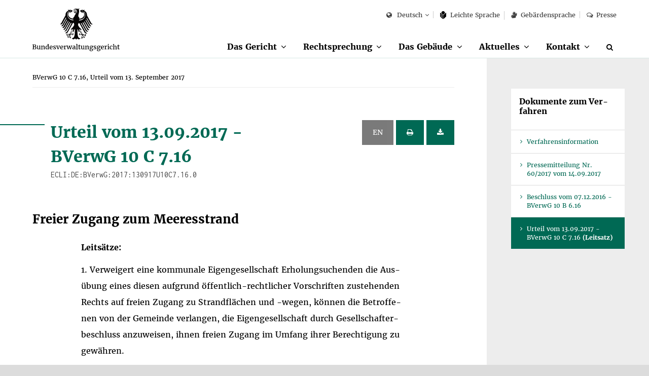

--- FILE ---
content_type: text/html;charset=UTF-8
request_url: https://www.bverwg.de/130917U10C7.16.0
body_size: 29217
content:
<!DOCTYPE html>
<html class="no-js gt-ie8" lang="de"  xml:lang="de">
<head>
   <meta charset="utf-8">
	<meta http-equiv="X-UA-Compatible" content="IE=edge">
	<meta name="viewport" content="width=device-width, initial-scale=1">
	<meta name="generator" content="GravCMS" />
	<title>BVerwG 10 C 7.16, Urteil vom 13. September 2017  | Bundesverwaltungsgericht</title>

  	<script>
		document.documentElement.className = document.documentElement.className.replace("no-js","js");
	</script>

	<link rel="apple-touch-icon" sizes="57x57" href="/user/themes/bverwg/icon/apple-icon-57x57.png">
	<link rel="apple-touch-icon" sizes="60x60" href="/user/themes/bverwg/icon/apple-icon-60x60.png">
	<link rel="apple-touch-icon" sizes="72x72" href="/user/themes/bverwg/icon/apple-icon-72x72.png">
	<link rel="apple-touch-icon" sizes="76x76" href="/user/themes/bverwg/icon/apple-icon-76x76.png">
	<link rel="apple-touch-icon" sizes="114x114" href="/user/themes/bverwg/icon/apple-icon-114x114.png">
	<link rel="apple-touch-icon" sizes="120x120" href="/user/themes/bverwg/icon/apple-icon-120x120.png">
	<link rel="apple-touch-icon" sizes="144x144" href="/user/themes/bverwg/icon/apple-icon-144x144.png">
	<link rel="apple-touch-icon" sizes="152x152" href="/user/themes/bverwg/icon/apple-icon-152x152.png">
	<link rel="apple-touch-icon" sizes="180x180" href="/user/themes/bverwg/icon/apple-icon-180x180.png">
	<link rel="icon" type="image/png" sizes="192x192"  href="/user/themes/bverwg/icon/android-icon-192x192.png">
	<link rel="icon" type="image/png" sizes="32x32" href="/user/themes/bverwg/icon/favicon-32x32.png">
	<link rel="icon" type="image/png" sizes="96x96" href="/user/themes/bverwg/icon/favicon-96x96.png">
	<link rel="icon" type="image/png" sizes="16x16" href="/user/themes/bverwg/icon/favicon-16x16.png">
	<!--<link rel="manifest" href="/user/themes/bverwg/icon/manifest.json">-->
	<meta name="msapplication-TileColor" content="#ffffff">
	<meta name="msapplication-TileImage" content="/user/themes/bverwg/icon/ms-icon-144x144.png">
	<meta name="theme-color" content="#ffffff">

    <link rel="icon" type="image/png" href="/user/themes/bverwg/icon/favicon.ico" />
    <link rel="canonical" href="https://www.bverwg.de/" />
 
          														            <link href="/assets/989d90420ff3da95446b36f7e4334c41.css" type="text/css" rel="stylesheet">


	<script type="text/javascript" src="/user/themes/bverwg/js/px-video.js"></script>

</head>
<body class="">

	<ul id="quicknav">
		<li><a href="#main-nav" class="quick-nav sr-only sr-only-focusable">Zur Navigation</a></li>
		<li><a href="#suche" class="quick-nav sr-only sr-only-focusable">Zur Suche</a></li>
		<li><a href="#contentmarker" class="quick-nav sr-only sr-only-focusable">Zum Inhalt</a></li>
				<li><a href="#sidebar" class="quick-nav sr-only sr-only-focusable">Zur Seitenspalte</a></li>
				<li><a href="#journey" class="quick-nav sr-only sr-only-focusable">Zum Fußbereich</a></li>
	</ul>




	  <div class="wrapper" lang="de">

        		<header>
       		<div id="top-nav" class="clearfix">
				<div class="col-xs-1 visible-xs">
					<button type="button" class="burger-icon" aria-label="Menü" aria-expanded="false">
						<span class="balken" aria-hidden="true"></span>
						<span class="burger-icon-label">Menü</span>
					</button>
				</div>
				<div id="logo" class="col-xs-8 col-xs-offset-1 col-sm-offset-0 col-sm-3">
																<a href="https://www.bverwg.de">
					                              <img class="gt-ie8 hidden-sm hidden-md hidden-lg" src="https://www.bverwg.de/user/themes/bverwg/gfx/logo-mobile.svg" alt="Logo: Bundesverwaltungsgericht">
                <img class="lt-ie9 hidden-sm hidden-md hidden-lg" src="https://www.bverwg.de/user/themes/bverwg/gfx/logo-mobile.png" alt="Logo: Bundesverwaltungsgericht">
                <img class="hidden-xs gt-ie8" src="https://www.bverwg.de/user/themes/bverwg/gfx/logo.svg" alt="Logo: Bundesverwaltungsgericht">
                <img class="hidden-xs lt-ie9" src="https://www.bverwg.de/user/themes/bverwg/gfx/logo.png" alt="Logo: Bundesverwaltungsgericht">
              
						</a>

				</div>
												<div id="mobile-search" class="visible-xs col-xs-1 col-xs-offset-1 text-right">
					<div id="mobile-search-dropdown" class="dropdown">
						<a href="/suche">
							<i class="fa fa-search" aria-hidden="true"></i>
                       		<span class="sr-only">Suche</span>
                        </a>
					</div>
				</div>
								<nav id="meta-nav" class="col-xs-12 col-sm-8 col-sm-offset-1 col-md-offset-0 col-md-9" aria-label="Meta-Navigation">
					<ul>
																			<li>
	<div id="language" class="dropdown">
		<button class="dropdown-toggle" type="button" id="language-select" data-toggle="dropdown" aria-haspopup="true" aria-expanded="false">
			<i class="fa fa-globe" aria-hidden="true"></i>
												Deutsch
																																														</button>
		<ul class="dropdown-menu" aria-labelledby="language-select">
							
																															
																						<li><a href="/" class=" selected">Deutsch</a></li>
															
							
																																																																							
																						<li><a href="/en" class="">English</a></li>
															
							
																																																																							
																						<li><a href="/fr" class="">Français</a></li>
															
							
																																																																							
													
					</ul>
	</div>
</li>

								
													
																								
										
																
													
																								
										
																
													
																								
										
																						<li class=""><a href="/leichte-sprache/das-gericht"><svg version="1.1" xmlns="http://www.w3.org/2000/svg" xmlns:xlink="http://www.w3.org/1999/xlink" viewBox="0 0 21.7 27.8" preserveAspectRatio="xMinYMin meet"><g><path class="st0" d="M10.9,12.7l6.5-5.5c0-0.1,0-0.2,0-0.3c0-3.8-2.9-7-6.5-7S4.3,3.1,4.3,7c0,0.1,0,0.2,0,0.3L10.9,12.7z"></path><path class="st0" d="M11.3,14c0,0,0,10.7,0,13.8h0.9c2.6-2.3,9.5-8.6,9.5-8.6v-14L11.3,14z"></path><path class="st0" d="M10.4,27.8c0-3.1,0-13.8,0-13.8L0,5.2v14l9.4,8.6H10.4z M8.7,23.1l-7-5.8v-1.6l7,5.8V23.1z M1.7,12v-1.6l7,5.8v1.6L1.7,12z"></path></g></svg>
					Leich&shy;te Spra&shy;che</a></li>
						
																				
	
	
	
	
	
	
	
	
	
	
	
	
	
	
	
	
	
	
	
	
						<li><a href="/gebaerdensprache"><i class="fa fa-signing" aria-hidden="true"></i>Gebärdensprache</a></li>
					<li><a href="/metanavigation/presse"><i class="fa fa-comments-o" aria-hidden="true"></i>Presse</a></li>
			
	
	
	
	
	
	
	
	
	
	
	
	
	
	
	
	
	
	
	
	
	
	
	
	
											</ul>
				</nav>
       		</div>
			<nav id="main-nav" class="clearfix" aria-label="Haupt-Navigation">
									<ul class="clearfix" role="menubar">
										<li class="has-sub " role="menuitem">
				<span>
					<a href="/das-gericht" >Das Gericht</a><button aria-haspopup="true" aria-expanded="false"><span class="sr-only">Unterpunkte anzeigen</span></button>
				</span>
				<ul class="row" role="menu" tabindex="-1">
															<li class="page-title" role="menuitem"><a href="/das-gericht" tabindex="-1" >Das Gericht</a></li>
																					<li class="" role="menuitem">
							<a href="/das-gericht/organisation"  tabindex="-1">Organisation</a>
															<ul role="menu">
																																					<li class="" role="menuitem"><a href="/das-gericht/organisation/der-praesident" tabindex="-1" >Präsident</a></li>
																																					<li class="" role="menuitem"><a href="/das-gericht/organisation/richter-und-senate" tabindex="-1" >Richter und Senate</a></li>
																																					<li class="" role="menuitem"><a href="/das-gericht/organisation/gerichtsverwaltung" tabindex="-1" >Gerichtsverwaltung</a></li>
																																					<li class="" role="menuitem"><a href="/das-gericht/organisation/gremien" tabindex="-1" >Gremien und Vertretungen</a></li>
																	</ul>
													</li>
																					<li class="" role="menuitem">
							<a href="/das-gericht/internationale-beziehungen"  tabindex="-1">Internationale Beziehungen</a>
															<ul role="menu">
																																					<li class="" role="menuitem"><a href="/das-gericht/internationale-beziehungen/aca-europe" tabindex="-1" >Europäische Vereinigung der obersten Verwaltungsgerichte (ACA-Europe)</a></li>
																																					<li class="" role="menuitem"><a href="/das-gericht/internationale-beziehungen/aca-praesident" tabindex="-1" >Deutsche Präsidentschaft der ACA-Europe 2018-2021</a></li>
																																					<li class="" role="menuitem"><a href="/das-gericht/internationale-beziehungen/superior-courts-network" tabindex="-1" >Europäisches Netzwerk der obersten Gerichtshöfe (SCN)</a></li>
																																					<li class="" role="menuitem"><a href="/das-gericht/internationale-beziehungen/jneu" tabindex="-1" >Justizielles Netzwerk der Europäischen Union (JNEU)</a></li>
																																					<li class="" role="menuitem"><a href="/das-gericht/internationale-beziehungen/iasaj" tabindex="-1" >Globale Vereinigung der obersten Verwaltungsgerichte (IASAJ)</a></li>
																																					<li class="" role="menuitem"><a href="/das-gericht/internationale-beziehungen/kooperationen" tabindex="-1" >Internationale Kooperationen</a></li>
																	</ul>
													</li>
																					<li class="" role="menuitem">
							<a href="/das-gericht/bibliothek"  tabindex="-1">Bibliothek</a>
															<ul role="menu">
																																					<li class="" role="menuitem"><a href="/das-gericht/bibliothek/rechtshistorische-bestaende" tabindex="-1" >Rechtshistorische Bestände</a></li>
																	</ul>
													</li>
																					<li class="" role="menuitem">
							<a href="/das-gericht/projekte"  tabindex="-1">Projekte</a>
															<ul role="menu">
																																					<li class="" role="menuitem"><a href="/das-gericht/projekte/horst-sendler-preis" tabindex="-1" >Horst-Sendler-Preis</a></li>
																	</ul>
													</li>
																					<li class="" role="menuitem">
							<a href="/das-gericht/veranstaltungen"  tabindex="-1">Veranstaltungen</a>
													</li>
																					<li class="" role="menuitem">
							<a href="/das-gericht/bild-und-informationsmaterial"  tabindex="-1">Bild- und Informationsmaterial</a>
													</li>
									</ul>
			</li>
												<li class="has-sub " role="menuitem">
				<span>
					<a href="/rechtsprechung" >Rechtsprechung</a><button aria-haspopup="true" aria-expanded="false"><span class="sr-only">Unterpunkte anzeigen</span></button>
				</span>
				<ul class="row" role="menu" tabindex="-1">
															<li class="page-title" role="menuitem"><a href="/rechtsprechung" tabindex="-1" >Rechtsprechung</a></li>
																					<li class="" role="menuitem">
							<a href="/rechtsprechung/ablauf-des-verfahrens"  tabindex="-1">Ablauf des Verfahrens</a>
													</li>
																					<li class="" role="menuitem">
							<a href="/rechtsprechung/verwaltungsgerichtsbarkeit"  tabindex="-1">Verwaltungsgerichtsbarkeit</a>
															<ul role="menu">
																																					<li class="" role="menuitem"><a href="/rechtsprechung/verwaltungsgerichtsbarkeit/grundsaetze-des-verwaltungsprozesses" tabindex="-1" >Grundsätze des Verwaltungsprozesses</a></li>
																																					<li class="" role="menuitem"><a href="/rechtsprechung/verwaltungsgerichtsbarkeit/aufbau-der-verwaltungsgerichtsbarkeit" tabindex="-1" >Aufbau der Verwaltungsgerichtsbarkeit</a></li>
																																					<li class="" role="menuitem"><a href="/rechtsprechung/verwaltungsgerichtsbarkeit/geschichte-der-verwaltungsgerichtsbarkeit" tabindex="-1" >Geschichte der Verwaltungsgerichtsbarkeit</a></li>
																	</ul>
													</li>
																					<li class="" role="menuitem">
							<a href="/rechtsprechung/elektronischer-rechtsverkehr"  tabindex="-1">Elektronischer Rechtsverkehr</a>
													</li>
																					<li class="" role="menuitem">
							<a href="/rechtsprechung/elektronische-aktenfuehrung"  tabindex="-1">Elektronische Aktenführung</a>
													</li>
																					<li class="" role="menuitem">
							<a href="/rechtsprechung/streitwertkatalog"  tabindex="-1">Streitwertkatalog</a>
													</li>
																					<li class="" role="menuitem">
							<a href="/rechtsprechung/geschaeftsverteilungsplan"  tabindex="-1">Geschäftsverteilungsplan</a>
													</li>
																					<li class="" role="menuitem">
							<a href="/rechtsprechung/aktenzeichen"  tabindex="-1">Aktenzeichen</a>
													</li>
																					<li class="" role="menuitem">
							<a href="/rechtsprechung/ecli"  tabindex="-1">ECLI</a>
													</li>
																					<li class="" role="menuitem">
							<a href="/rechtsprechung/urteile-beschluesse"  tabindex="-1">Urteile &amp; Beschlüsse</a>
															<ul role="menu">
																																					<li class="" role="menuitem"><a href="/rechtsprechung/urteile-beschluesse/kosten-abwicklung" tabindex="-1" >Kosten und Abwicklung</a></li>
																																					<li class="" role="menuitem"><a href="/rechtsprechung/urteile-beschluesse/zitierungen" tabindex="-1" >Zitierrichtlinie</a></li>
																	</ul>
													</li>
									</ul>
			</li>
												<li class="has-sub " role="menuitem">
				<span>
					<a href="/gebaeude" >Das Gebäude</a><button aria-haspopup="true" aria-expanded="false"><span class="sr-only">Unterpunkte anzeigen</span></button>
				</span>
				<ul class="row" role="menu" tabindex="-1">
															<li class="page-title" role="menuitem"><a href="/gebaeude" tabindex="-1" >Das Gebäude</a></li>
																					<li class="" role="menuitem">
							<a href="/gebaeude/geschichte-des-gebaeudes"  tabindex="-1">Geschichte des Gebäudes</a>
															<ul role="menu">
																																					<li class="" role="menuitem"><a href="/gebaeude/geschichte-des-gebaeudes/reichsgerichtsmuseum" tabindex="-1" >Reichsgerichtsmuseum</a></li>
																																					<li class="" role="menuitem"><a href="/gebaeude/geschichte-des-gebaeudes/reichsgerichtsbibliothek" tabindex="-1" >Reichsgerichtsbibliothek</a></li>
																	</ul>
													</li>
																					<li class="" role="menuitem">
							<a href="/gebaeude/virtueller-rundgang"  tabindex="-1">Virtueller Rundgang</a>
													</li>
																					<li class="" role="menuitem">
							<a href="/gebaeude/besichtigung-des-gebaeudes"  tabindex="-1">Besichtigung</a>
													</li>
									</ul>
			</li>
												<li class="has-sub " role="menuitem">
				<span>
					<a href="/aktuelles" >Aktuelles</a><button aria-haspopup="true" aria-expanded="false"><span class="sr-only">Unterpunkte anzeigen</span></button>
				</span>
				<ul class="row" role="menu" tabindex="-1">
															<li class="page-title" role="menuitem"><a href="/aktuelles" tabindex="-1" >Aktuelles</a></li>
																					<li class="" role="menuitem">
							<a href="/aktuelles/verhandlungstermine"  tabindex="-1">Termine zur Verhandlung und Verkündung</a>
													</li>
																					<li class="" role="menuitem">
							<a href="/aktuelles/pressemitteilungen"  tabindex="-1">Pressemitteilungen</a>
													</li>
																					<li class="" role="menuitem">
							<a href="/aktuelles/informationen-fuer-medienvertreter"  tabindex="-1">Informationen für Medienvertreter</a>
													</li>
									</ul>
			</li>
												<li class="has-sub " role="menuitem">
				<span>
					<a href="/kontakt" >Kontakt</a><button aria-haspopup="true" aria-expanded="false"><span class="sr-only">Unterpunkte anzeigen</span></button>
				</span>
				<ul class="row" role="menu" tabindex="-1">
															<li class="page-title" role="menuitem"><a href="/kontakt" tabindex="-1" >Kontakt</a></li>
																					<li class="" role="menuitem">
							<a href="/kontakt/anfahrt"  tabindex="-1">Anfahrt</a>
													</li>
									</ul>
			</li>
							<li class="hidden-xs" role="menuitem">
			<a href="/suche" aria-label="Suche" title="Suche" id="suche"><i class="fa fa-search" aria-hidden="true"></i></a>
		</li>
	</ul>							</nav>
		</header>
                <div id="subnav" class="visible-xs"></div>
	    <main>
	    <div class="content-wrapper" role="main">
            <a class="anchor" id="contentmarker"></a>
	    										
	

	
	
  
	<div class="container-fluid">
		<div class="row">
			<div class="col-xs-12 col-md-8 col-lg-9">
											
		<nav id="breadcrumb" itemscope itemtype="http://data-vocabulary.org/Breadcrumb" aria-label="Breadcrumb-Navigation">
				<ul role="menu">
																	<li role="menuitem" aria-current="page"><span itemprop="title">BVerwG 10 C 7.16, Urteil vom 13. September 2017 </span></li>
												
			
		</ul>
	</nav>
					<div id="content">
					<div class="container-fluid col-padding">
							
															
																	
									    
    <div id="BVerwG10C716-1" class="vfninfo target hiddendata">
      <h2 class="h1">Verfahrensinformation </h2>
        <p>
                        
            
            <div class="tzData text-justify"><p>Anspruch auf unentgeltlichen Zugang zum Nordseestrand?</p> </div><br/>
          
                  
            
            <div class="tzData text-justify"><p>Die Kläger verlangen von der beklagten Gemeinde, die zum Verfahren beigeladene, zu 100 % von der Gemeinde gehaltene Tourismus GmbH anzuweisen, ihnen das unentgeltliche Betreten der beiden Nordseestrände im Gemeindegebiet zu ermöglichen. Diese Strände hat die Tourismus GmbH vom inzwischen ebenfalls beigeladenen Land Niedersachsen gepachtet. Sie hat beide Strände nahezu vollständig eingezäunt und u.a. mit Sanitäranlagen und Strandkörben sowie, in bestimmten Strandabschnitten, mit DLRG-Stationen und Kinderspielgeräten ausgestattet, um die Pachtflächen als Strandbäder zu betreiben. Für den Zugang erhebt sie von April bis Oktober von allen Besuchern mit Ausnahme der Gemeindeeinwohner und Kurkarteninhaber ein Entgelt.</p> </div><br/>
          
                  
            
            <div class="tzData text-justify"><p>Die Kläger sind Einwohner zweier Nachbargemeinden. Sie machen geltend, der Nordseestrand im Gebiet der Beklagten unterliege ebenso wie das Küstengewässer dem Gemeingebrauch. Auch nach naturschutzrechtlichen Vorschriften habe jedermann das Recht, den Strand zum Baden und Spazierengehen ungehindert und unentgeltlich zu betreten. Das Verwaltungsgericht hat die Klage abgewiesen. Das Oberverwaltungsgericht hat die Berufung der Kläger zurückgewiesen. Ein gewohnheitsrechtlicher Gemeingebrauch am Strand bestehe in Niedersachsen nicht mehr. Ein Gemeingebrauch am Küstengewässer sei zweifelhaft und schließe jedenfalls kein Recht auf Zugang zum Gewässer ein. Auch auf das im Bundesnaturschutzgesetz geregelte Recht, die freie Landschaft auf Straßen, Wegen und ungenutzten Flächen ungehindert zu Erholungszwecken zu betreten, könnten die Kläger sich nicht berufen. Unabhängig von der Ausstattung einzelner Strandabschnitte und dem Grad ihrer Naturbelassenheit seien beide Strände aufgrund der Pachtverträge insgesamt einer Sondernutzung zugeführt worden, die das naturschutzrechtliche Betretensrecht ausschließe. Das gelte auch für die Querungshilfen zum Meeressaum, da diese integrale Bestandteile der Strandbäder seien. Auf die Rechtmäßigkeit der kommerziellen Nutzung komme es nicht an, da die Sondernutzung jedenfalls legalisiert werden könne. Dass sie Betretensrechte entfallen lasse, stehe auch mit Verfassungsrecht in Einklang.</p> </div><br/>
          
                  
            
            <div class="tzData text-justify"><p>Dagegen wenden sich die Kläger mit ihrer vom Bundesverwaltungsgericht zugelassenen Revision.</p> </div><br/>
          
                    </p>
    </div>

																	
									    
  <div id="pm60-2017" class="pm target hiddendata">
     <div class="row">
      <div class="col-xs-10 col-sm-9">
            <h2 class="h1">Pressemitteilung <span>Nr. 60/2017  vom 14.09.2017</span></h2>
            </div>
      <div class="col-xs-2 col-sm-3 text-right">
                                                                                   <button class="btn btn-default btn-small  disabled" title="translation not available"> EN</button>
      </div>
    </div>

      <div class="tz"><h2 class="unline">Großflächige Kommerzialisierung des Strandzugangs in Wangerland ist unzulässig</h2></div>

                                    <div class="tzData"> <p>Das Bundesverwaltungsgericht hat entschieden, dass die Einzäunung und Bewirtschaftung nahezu des gesamten Meeresstrandes der Gemeinde Wangerland als kostenpflichtiges kommunales Strandbad rechtswidrig ist. Nicht von der Bade-Infrastruktur geprägte Flächen dürfen unentgeltlich zum Baden und Spazierengehen betreten werden.</p></div><br/>
                                        <div class="tzData"> <p>Die Kläger machen das Recht auf ganzjährig unentgeltlichen Zugang zu den 9 km langen Meeresstränden im Gemeindegebiet geltend. Eine Eigengesellschaft der Gemeinde hatte nahezu 90 % der Strandfläche vom Land Niedersachsen gepachtet, eingezäunt und in bestimmten Abschnitten mit Rettungsstationen, Sanitärgebäuden, Kiosken und Kinderspielgeräten ausgestattet, um sie während der Badesaison als kostenpflichtige Strandbäder zu betreiben. Die Kläger beriefen sich dagegen auf den gewohnheitsrechtlichen Gemeingebrauch am Küstengewässer und am Meeresstrand sowie auf § 59 Abs. 1 des Bundesnaturschutzgesetzes (BNatSchG), der jedermann das Recht gibt, die freie Landschaft auf Straßen und Wegen und ungenutzten Grundflächen unentgeltlich zu betreten. Das Verwaltungsgericht Oldenburg hat die Klagen abgewiesen. Das Niedersächsische Oberverwaltungsgericht hat die dagegen eingelegte Berufung zurückgewiesen. Die Revision der Kläger hatte teilweise Erfolg.</p></div><br/>
                                        <div class="tzData"> <p>Die Annahme des Berufungsgerichts, der frühere landesgewohnheitsrechtliche Gemeingebrauch am gesamten Meeresstrand sei 1981 durch Landesgesetz aufgehoben worden, war im Revisionsverfahren nicht zu prüfen. Dort ist nicht die Richtigkeit der Auslegung von Landesrecht zu kontrollieren, sondern nur, ob das Berufungsurteil Bundesrecht verletzt. Das hat das Bundesverwaltungsgericht bejaht. Das Berufungsurteil verletzt das Grundrecht der Kläger aus Art. 2 Abs. 1 Grundgesetz (GG) und widerspricht § 59 BNatSchG.</p></div><br/>
                                        <div class="tzData"> <p>Aus Art. 2 Abs. 1 GG folgt ein Recht zur Abwehr rechtswidriger Beschränkungen der allgemeinen Handlungsfreiheit. Art. 2 Abs. 1 GG verpflichtet nicht nur die beklagte Gemeinde, sondern auch deren Eigengesellschaft. Der unentgeltliche Zutritt zum Strand durfte den Klägern nicht schon wegen der Bewirtschaftung der Pachtflächen als Strandbad verweigert werden. Der Betrieb dieser kommunalen Einrichtung ist rechtswidrig, weil eine wirksame Widmung fehlt. Sie kann auch durch die Pachtverträge nicht ersetzt werden. Außerdem schränkt die Inanspruchnahme nahezu des gesamten Strandes - und nicht nur der für den derzeitigen Badebetrieb benötigten Flächen - die allgemeine Handlungsfreiheit unverhältnismäßig ein.</p></div><br/>
                                        <div class="tzData"> <p>Daraus folgt allerdings kein Recht der Kläger auf freien Zugang zu sämtlichen Strandflächen. § 59 Abs. 1 BNatSchG beschränkt das Recht zum unentgeltlichen Betreten fremder Grundstücke in der freien Landschaft verfassungskonform auf Straßen und Wege und ungenutzte Grundflächen, sofern das Landesrecht keine weitergehenden Rechte vorsieht. Der Strand ist Teil der freien Landschaft auch, soweit er - wie in Hooksiel - im Rahmen einer Ausgleichsmaßnahme künstlich angelegt wurde. Eine das Betretensrecht ausschließende Nutzung liegt nicht schon in der Umzäunung des Strandes oder in Maßnahmen, die den bisherigen Zustand erhalten, etwa im Aufspülen von Sand oder in der Strandreinigung. Die Ausstattung des Strandes mit Infrastruktureinrichtungen für den Badebetrieb und der Betrieb des Strandbades selbst stellen eine Nutzung dar, sofern sie sich nicht darin erschöpfen, das nach dem Gesetz unentgeltlich zu gewährende Betreten zum Spazierengehen und Baden zu kommerzialisieren. Das Recht zum unentgeltlichen Betreten erstreckt sich daher hier nicht auf Teilflächen, die durch mehrere, miteinander in funktionalem Zusammenhang stehende Einrichtungen des Badebetriebs geprägt sind. Auf die Rechtmäßigkeit des Strandbadbetriebs kommt es für die Begrenzung des Betretensrechts nach § 59 Abs. 1 BNatSchG nicht an. Diese Vorschrift soll eine Beeinträchtigung der tatsächlichen Nutzung fremder Grundstücke verhindern und ist darauf angelegt, dass jeder den Umfang zulässigen Betretens nach eigenem Augenschein und nicht erst nach rechtlicher Prüfung beurteilen kann.</p></div><br/>
                              
                                                                    <p><strong><a href="/130917U10C7.16.0">BVerwG 10 C 7.16 - Urteil vom 13. September 2017 </a></strong></p> 
                                              <p>Vorinstanzen:</p>
                  <p class="instanz">OVG Lüneburg, 10 LC 87/14 - Urteil vom 19. Januar 2016 - </p>
                                                  <p class="instanz">VG Oldenburg, 1 A 1314/14 - Urteil vom 23. September 2014  -</p>
                                      <br/>
              
    </div>

																	
									    
<span id="071216B10B6160" class="target
    hiddendata
  ">
    
      
<div class="row">
	<div class="col-xs-10 col-sm-9">
        <h2 class="h1"> Beschluss vom 07.12.2016 -<br/> BVerwG 10 B 6.16<span class="inconsolata">ECLI:DE:BVerwG:2016:071216B10B6.16.0</span></h2>
    </div>


	<div class="col-xs-2 col-sm-3 text-right">
                                                                                   <button class="btn btn-default btn-small  disabled" title="translation not available"> EN</button>
      <button class="btn  btn-small
              btn-primary
            print" title="Beschluss drucken">
        <i class="fa fa-print" aria-hidden="true"></i>
        <span class="sr-only" title="Beschluss drucken"></span>
      </button>
      <button class="btn btn-primary btn-small pdfDownload" title="Beschluss als PDF speichern" data-ecli="071216B10B6.16.0">
        <i class="fa fa-download" aria-hidden="true"></i>
        <span class="sr-only" title="Beschluss als PDF speichern"></span>
      </button>
  </div>
</div>

  


  <div class="row">
    <div class="col-xs-12">

              <div class="entscheidung">
                  <ul class="accordeon">

  <li>
    <h5>Zitiervorschlag</h5>
    <div class="text-wrapper">
      <p>BVerwG, Beschluss vom 07.12.2016 -  10 B 6.16 - <span class="inconsolata">[ECLI:DE:BVerwG:2016:071216B10B6.16.0]</span></p>
    </div>
  </li>

            </ul>
            </div>
    </div>
  </div>
  <div class="row entscheidung">
    <div class="entscheidung">
      <h2 class="entscheidung-upper">
                      Beschluss
                  </h2>
    </div>

<div class="az"><p>BVerwG 10 B 6.16 </p>
    <ul>
                    <li><div class="instanz">VG Oldenburg - 23.09.2014 - AZ: VG 1 A 1314/14</div></li>
                  <li><div class="instanz">OVG Lüneburg - 19.01.2016 - AZ: OVG 10 LC 87/14</div></li>
                  </ul>
</div>
<div class="rubrum">
        <p class="text-justify">In der Verwaltungsstreitsache hat der 10. Senat des Bundesverwaltungsgerichts
am 7. Dezember 2016
durch
den Präsidenten des Bundesverwaltungsgerichts Prof. Dr. Dr. h.c. Rennert,
die Richterin am Bundesverwaltungsgericht Dr. Held-Daab und
den Richter am Bundesverwaltungsgericht Dr. Seegmüller
beschlossen:</p>
    </div>
<div class="tenor">
    <p>
                 <ol class="text-justify">
                      <li>
                                                    Die Entscheidung über die Nichtzulassung der Revision im Urteil des niedersächsischen Oberverwaltungsgerichts vom 19.&nbsp;Januar 2016 wird aufgehoben.
                                                  
            </li>
                      <li>
                                                    Die Revision wird zugelassen.
                                                  
            </li>
                      <li>
                                                    Die Entscheidung über die Kosten des Beschwerdeverfahrens folgt der Kostenentscheidung in der Hauptsache.
                                                  
            </li>
                      <li>
                                                    Der Wert des Streitgegenstandes für das Revisionsverfahren wird vorläufig auf 10 000 € festgesetzt.
                                                  
            </li>
                    </ol>
        </p>
      </div>
  
    
    
              <h2 class="entscheidung-zwischen">Gr&uuml;nde</h2>
      
                              
    <div class="rdn" data-rdn="1">
            <p class="text-justify">
              <span class="rdn">1</span>
                              Die Beschwerde hat Erfolg. Der Rechtssache kommt die von beiden Klägern geltend gemachte grundsätzliche Bedeutung zu (&sect;&nbsp;132 Abs.&nbsp;2 Nr.&nbsp;1 VwGO). Die Beschwerdebegründungen führen jeweils auf die sinngemäß aufgeworfene Rechtsfrage, ob &sect;&nbsp;62 Gesetz über Naturschutz und Landschaftspflege (Bundesnaturschutzgesetz - BNatSchG) i.d.F. der Bekanntmachung vom 29.&nbsp;Juli 2009 (BGBl. I S.&nbsp;2542), zuletzt geändert durch Art.&nbsp;19 des Gesetzes vom 13.&nbsp;Oktober 2016 (BGBl. I S.&nbsp;2258) i.V.m. Art.&nbsp;2 Abs.&nbsp;1 GG eine Auslegung des &sect;&nbsp;59 Abs.&nbsp;1 BNatSchG gebietet, nach der eine Gemeinde verpflichtet ist, allen das unentgeltliche Betreten der in ihrem Gebiet liegenden Meeresstrände auch in den - nahezu die gesamten Strandflächen umfassenden - Bereichen zu ermöglichen, die eine kommunale Eigengesellschaft auf der Grundlage eines Pachtvertrages mit dem betreffenden Bundesland eingezäunt hat und in denen sie kommerzielle Strandbäder betreibt und unterhält.
                          </p>
          </div>
      

            
    <div class="rdn" data-rdn="2">
            <p class="text-justify">
              <span class="rdn">2</span>
                              
                                                          Die vorläufige Streitwertfestsetzung für das Revisionsverfahren beruht auf &sect;&nbsp;47 Abs.&nbsp;1, &sect;&nbsp;52 Abs.&nbsp;2 und &sect;&nbsp;63 Abs.&nbsp;1 Satz&nbsp;1 GKG.
                                                        <br/>
                
                                                          <h3>Rechtsbehelfsbelehrung</h3><p class="text-justify">
                                                        <br/>
                
                                                          Das Beschwerdeverfahren wird als Revisionsverfahren unter dem Aktenzeichen BVerwG <a href='/130917U10C7.16.0'>10&nbsp;C&nbsp;7.16&nbsp;</a>fortgesetzt. Der Einlegung einer Revision durch den Beschwerdeführer bedarf es nicht.
                                                        <br/>
                
                                                          Die Revision ist innerhalb eines Monats nach Zustellung dieses Beschlusses zu begründen. Die Begründung ist bei dem Bundesverwaltungsgericht, Simsonplatz 1, 04107 Leipzig, schriftlich oder in elektronischer Form (Verordnung über den elektronischen Rechtsverkehr beim Bundesverwaltungsgericht und beim Bundesfinanzhof vom 26.&nbsp;November 2004, BGBl. I S.&nbsp;3091, zuletzt geändert durch die Verordnung vom 10.&nbsp;Dezember 2015, BGBl. I S.&nbsp;2207) einzureichen.
                                                        <br/>
                
                                                          Für die Beteiligten besteht Vertretungszwang; dies gilt auch für die Begründung der Revision. Die Beteiligten müssen sich durch Bevollmächtigte im Sinne von &sect;&nbsp;67 Abs.&nbsp;4 Satz&nbsp;3 bis 6 VwGO, &sect;&nbsp;5 Nr.&nbsp;6 Alt. 2 RDGEG vertreten lassen.
                                                        <br/>
                                          </p>
          </div>
      

                                    </div>
</span>	
																	
									    
<span id="130917U10C7160" class="target
    ">
    
      
<div class="row">
	<div class="col-xs-10 col-sm-9">
        <h2 class="h1"> Urteil vom 13.09.2017 -<br/> BVerwG 10 C 7.16<span class="inconsolata">ECLI:DE:BVerwG:2017:130917U10C7.16.0</span></h2>
    </div>


	<div class="col-xs-2 col-sm-3 text-right">
                                                                                   <button class="btn btn-default btn-small  disabled" title="translation not available"> EN</button>
      <button class="btn  btn-small
              btn-primary
            print" title="Urteil drucken">
        <i class="fa fa-print" aria-hidden="true"></i>
        <span class="sr-only" title="Urteil drucken"></span>
      </button>
      <button class="btn btn-primary btn-small pdfDownload" title="Urteil als PDF speichern" data-ecli="130917U10C7.16.0">
        <i class="fa fa-download" aria-hidden="true"></i>
        <span class="sr-only" title="Urteil als PDF speichern"></span>
      </button>
  </div>
</div>

  


  <div class="row">
    <div class="col-xs-12">

              <h2 class="unline">Freier Zugang zum Meeresstrand</h2>
              <div class="entscheidung">
        
                                                

  		     		<p>
    		        		<strong>Leits&auml;tze:</strong> <br/>
    		      		</p>
    		      			            		<p> 1.&nbsp;Verweigert eine kommunale Eigengesellschaft Erholungsuchenden die Ausübung eines diesen aufgrund öffentlich-rechtlicher Vorschriften zustehenden Rechts auf freien Zugang zu Strandflächen und -wegen, können die Betroffenen von der Gemeinde verlangen, die Eigengesellschaft durch Gesellschafterbeschluss anzuweisen, ihnen freien Zugang im Umfang ihrer Berechtigung zu gewähren. </p>
      			            		<p> 2.&nbsp;Art.&nbsp;2 Abs.&nbsp;1 GG schützt das Recht des Einzelnen auf freien Zugang zum Strand zum Spazierengehen, Baden und Wattwandern als Ausprägung der allgemeinen Handlungsfreiheit. &sect;&nbsp;59 Abs.&nbsp;1 BNatSchG beschränkt das Zugangsrecht verfassungskonform auf das Betreten über den Strand führender, auch privater Straßen und Wege und das Betreten tatsächlich ungenutzter Teilflächen des Strandes. </p>
      			            		<p> 3.&nbsp;Eine das Betretensrecht gemäß &sect;&nbsp;59 Abs.&nbsp;1 BNatSchG ausschließende Nutzung liegt nicht vor, wenn ein Entgelt für das nach dieser Vorschrift unentgeltlich zu duldende Betreten zu Erholungszwecken im Sinne des &sect;&nbsp;7 Abs.&nbsp;1 Nr.&nbsp;3 BNatSchG gefordert wird. </p>
      			            		<p> 4.&nbsp;Eine nach &sect;&nbsp;59 Abs.&nbsp;1 BNatSchG tatbestandsmäßige Nutzung von Strandflächen als Strandbad setzt eine Mehrzahl benachbarter, funktional aufeinander bezogener Einrichtungen der Bade-Infrastruktur voraus, deren Nutzung schon mit dem Eintritt für den Strandbadbesuch abgegolten ist. Das Aufstellen einzelner Sanitäranlagen oder Abfallbehälter genügt dazu nicht. </p>
      			    		  		
            <!--<h3>Informationen zum Dokument</h3>-->
            
         
    <ul class="accordeon">
      <li>
        <h5>Rechtsquellen</h5>
        <div class="text-wrapper">
              <table class="rq">
                                                      <tr><td class="rq">GG </td><td class="rq">Art. 2 Abs. 1, Art. 123, 124, 125, 75 Nr. 3 und 4 a.F.</td></tr>
                                      <tr><td class="rq">VwGO </td><td class="rq">§ 42 Abs. 2</td></tr>
                                      <tr><td class="rq">BNatSchG </td><td class="rq">§§ 1, 7 Abs. 1 Nr. 3, § 59 Abs. 1, § 62</td></tr>
                                              </table>

          </p>
        </div>
      </li>
            <!--<li>
        <h5>Stichworte</h5>
        <div class="text-wrapper">
          <p>
                          
                                                                                                                                                                                                                                                                                                                                                                                                                                                                                                                                                                                                                                                                                                                                                                                                                                    </p>
        </div>
      </li>-->
                  <li>
            <h5 class="hidden">Instanzenzug</h5>
             <div class="text-wrapper">
              <p>
                      VG Oldenburg - 23.09.2014 - AZ: VG 1 A 1314/14<br/>
                      OVG Lüneburg - 19.01.2016 - AZ: OVG 10 LC 87/14<br/>
                </p>
         </div>
      </li>
      
  <li>
    <h5>Zitiervorschlag</h5>
    <div class="text-wrapper">
      <p>BVerwG, Urteil vom 13.09.2017 -  10 C 7.16 - <span class="inconsolata">[ECLI:DE:BVerwG:2017:130917U10C7.16.0]</span></p>
    </div>
  </li>

    </ul>

                    </div>
    </div>
  </div>
  <div class="row entscheidung">
    <div class="entscheidung">
      <h2 class="entscheidung-upper">
                      Urteil
                  </h2>
    </div>

<div class="az"><p>BVerwG 10 C 7.16 </p>
    <ul>
                    <li><div class="instanz">VG Oldenburg - 23.09.2014 - AZ: VG 1 A 1314/14</div></li>
                  <li><div class="instanz">OVG Lüneburg - 19.01.2016 - AZ: OVG 10 LC 87/14</div></li>
                  </ul>
</div>
<div class="rubrum">
        <p class="text-justify">In der Verwaltungsstreitsache hat der 10. Senat des Bundesverwaltungsgerichts
auf die mündliche Verhandlung vom 13. September 2017
durch
den Präsidenten des Bundesverwaltungsgerichts Prof. Dr. Dr. h.c. Rennert,
die Richterin am Bundesverwaltungsgericht Dr. Held-Daab,
den Richter am Bundesverwaltungsgericht Dr. Keller,
die Richterin am Bundesverwaltungsgericht Dr. Rublack und
den Richter am Bundesverwaltungsgericht Dr. Seegmüller
 für Recht erkannt:</p>
    </div>
<div class="tenor">
    <p>
                 <ol class="text-justify">
                      <li>
                                                    Das Urteil des Oberverwaltungsgerichts Niedersachsen vom 19.&nbsp;Januar 2016 und das Urteil des Verwaltungsgerichts Oldenburg vom 23.&nbsp;September 2014 werden geändert. Die Beklagte wird verurteilt, die Beigeladene zu 1 durch Gesellschafterbeschluss anzuweisen,
                                                  
            </li>
                      <li>
                                                    den unentgeltlichen Zutritt des Klägers zum FKK-Strand und zum Hundestrand in H., ferner zu den in der Anlage A 2 zum Schriftsatz des Klägers vom 10.&nbsp;November 2015 rot umrandeten Flächen sowie zu den in Blatt 22 der Anlage 3 zum Gesetz über den Nationalpark Niedersächsisches Wattenmeer vom 11.&nbsp;Juli 2001 (GVBl S.&nbsp;443) gelb gekennzeichneten Flächen in S., schließlich zum gesamten Teekabfuhrweg und zu den Querungshilfen
                                                  
            </li>
                      <li>
                                                    sowie den unentgeltlichen Zutritt der Klägerin zu den in den Anlagen A 1 und A 2 zum Schriftsatz des Klägers vom 10.&nbsp;November 2015 rot umrandeten Flächen und grün markierten Querungshilfen in H. und S.
                                                  
            </li>
                      <li>
                                                    ganzjährig zu dulden.
                                                  
            </li>
                      <li>
                                                    Die weitergehende Revision des Klägers wird zurückgewiesen.
                                                  
            </li>
                      <li>
                                                    Die Gerichtskosten aller drei Rechtszüge tragen die Kläger zu je einem Viertel und die Beklagte zur Hälfte. Jeder Beteiligte trägt seine außergerichtlichen Kosten selbst.
                                                  
            </li>
                    </ol>
        </p>
      </div>
          <h2 class="entscheidung-zwischen">Gr&uuml;nde</h2>
         <h2 class="entscheidung-zwischen-sub">I</h2>
                                      
    <div class="rdn" data-rdn="1">
            <p class="text-justify">
              <span class="rdn">1</span>
                              Die Kläger verlangen von der Beklagten, die von dieser allein gehaltene Beigeladene zu 1 anzuweisen, ganzjährig den unentgeltlichen Zutritt der Kläger zu den im Gemeindegebiet liegenden Nordseestränden zu dulden.
                          </p>
          </div>
      
                        
    <div class="rdn" data-rdn="2">
            <p class="text-justify">
              <span class="rdn">2</span>
                              Zur knapp 30 km langen Küstenlinie der Beklagten gehören rund 9 km Strand, die etwa je zur Hälfte in den Küstenbadeorten S.&nbsp;und H. liegen. In S.&nbsp;wird seit 1860 ein Strandbad betrieben. Eine Rechtsvorgängerin der Beklagten, die Gemeinde M., übernahm es 1956 vom bisherigen privaten Betreiber. Der Strand in H. wurde 1974 im Rahmen einer Ausgleichsmaßnahme wegen der Bebauung anderer Strandflächen künstlich angelegt. Eigentümer der verfahrensgegenständlichen Strandgrundstücke ist der Beigeladene zu 2.&nbsp;Er verpachtete 1974/75 Strandflächen in beiden Küstenbadeorten, zunächst an die Beklagte und später an die von dieser gegründeten Rechtsvorgängerin der Beigeladenen zu 1.&nbsp;1997/98 schlossen die Beigeladenen einen befristeten Pachtvertrag über die Nutzung der Strandgrundstücke in H. als Camping- oder Strandbadgelände. Seit Auslaufen dieses Vertrages zum Jahresende 2010 setzen sie das Nutzungsverhältnis stillschweigend zu den bisherigen Konditionen fort. Der 1999 geschlossene Pachtvertrag der Beigeladenen über die Strandgrundstücke in S.&nbsp;wurde bis Ende 2018 verlängert. Er erfasst den gesamten Strand mit Ausnahme eines etwa 1 km langen, schmal auslaufenden Abschnitts im Nordwesten.
                          </p>
          </div>
      
                        
    <div class="rdn" data-rdn="3">
            <p class="text-justify">
              <span class="rdn">3</span>
                              In H. betreibt die Beigeladene zu 1 auf dem westlichen Strandabschnitt einen Campingplatz. Daran schließen sich in östlicher Richtung der FKK-Strand, der auch von Surfern und Kitern zu nutzende Hundestrand und der Textilstrand an. Dort befinden sich ein Sanitärgebäude mit Kiosk, ein Kinderspielplatz und eine DLRG- und Erste-Hilfe-Station. Die übrigen Strandabschnitte sind jeweils mit einem Kiosk mit Sanitärgebäude ausgestattet. Der Strand ist durchgehend eingezäunt und nur über Durchgänge mit Kassenhäuschen zu erreichen, die von April bis Oktober besetzt sind. Dort erhebt die Beigeladene zu 1 für den Strandzugang ein Entgelt von regulär 3 € pro Tag. Für Gemeindeeinwohner und Kurkarteninhaber ist der Zugang kostenlos. Kurbeiträge fallen jedoch nur bei mehrtägigem Aufenthalt an.
                          </p>
          </div>
      
                        
    <div class="rdn" data-rdn="4">
            <p class="text-justify">
              <span class="rdn">4</span>
                              In S.&nbsp;sind der südliche, in Hafennähe gelegene Strandabschnitt und der nordöstlich des Campingplatzes liegende Strandabschnitt jeweils mit DLRG- und Erste-Hilfe-Stationen, Kiosken und Sanitärgebäuden ausgestattet. Eine dazwischen liegende Strandfläche, in deren Mitte sich ein Kinderspielhaus befindet, und ein weiterer, nordwestlicher Strandabschnitt sind im Gesetz über den Nationalpark Niedersächsisches Wattenmeer vom 11.&nbsp;Juli 2001 (GVBl S.&nbsp;443) als Erholungszonen festgesetzt. Der Strandzugang ist an fünf Durchgängen mit Kassenhäuschen sowie über den Parkplatz des Campingplatzes zu denselben Bedingungen wie in H. möglich.
                          </p>
          </div>
      
                        
    <div class="rdn" data-rdn="5">
            <p class="text-justify">
              <span class="rdn">5</span>
                              Zur Erhaltung der Strandflächen sind wiederkehrende Ausbesserungsarbeiten einschließlich Sandaufspülungen erforderlich, deren Häufigkeit und Umfang zwischen den Beteiligten umstritten sind. Die Beigeladene zu 1 reinigt nach eigenen Angaben beide Strände und mäht die grasbewachsenen Flächen.
                          </p>
          </div>
      
                        
    <div class="rdn" data-rdn="6">
            <p class="text-justify">
              <span class="rdn">6</span>
                              Die Kläger, Einwohner von Nachbargemeinden der Beklagten, verlangten von dieser und der Beigeladenen zu 1 vergeblich, ihnen ganzjährig den ungehinderten, unentgeltlichen Zugang zum gesamten im Gemeindegebiet liegenden Nordseestrand zum Spazierengehen, Baden und Wattwandern zu gewähren. Ihre Klage vor dem Amtsgericht wurde rechtskräftig als unzulässig abgewiesen. Daraufhin haben die Kläger vor dem Verwaltungsgericht Klage erhoben und sich auf den Gemeingebrauch am Meeresstrand und am Küstengewässer sowie auf naturschutzrechtliche Betretensrechte berufen. Ursprünglich haben sie beantragt, die Beklagte zu verurteilen, die Beigeladene zu 1 anzuweisen, ihnen unentgeltlichen Zugang zum Strand zu gewähren. Trotz Rechtswegrüge der Beklagten hat das Verwaltungsgericht die Klage abgewiesen, ohne vorab über den Rechtsweg zu entscheiden.
                          </p>
          </div>
      
                        
    <div class="rdn" data-rdn="7">
            <p class="text-justify">
              <span class="rdn">7</span>
                              Im Berufungsverfahren hat die Beigeladene zu 1 erneut eingewandt, bei den Strandbädern handele es sich um privatrechtlich betriebene öffentliche Einrichtungen, deren Benutzungsbedingungen zivilgerichtlich zu klären seien. Daraufhin haben die Kläger erläutert, sie begehrten keine kostenfreie Benutzung der Infrastruktur der Beigeladenen zu 1, sondern nur freien Zugang zum Strand und zum Küstengewässer. Pachtverträge könnten das Zugangsrecht nicht einschränken. Ergänzend haben sich die Kläger auf Art.&nbsp;2 Abs.&nbsp;1 und Art.&nbsp;3 des Grundgesetzes (GG) berufen. Im Termin zur mündlichen Verhandlung vor dem Oberverwaltungsgericht haben sie ihr Zutrittsbegehren auf die in den Anlagen A 1 und A 2 zum Schriftsatz des Klägers vom 10.&nbsp;November 2015 rot umrandeten Flächen in S.&nbsp;und H. und auf die grün markierten Querungshilfen in H. beschränkt. Die Beklagte hat erklärt, darin liege eine Teilklagerücknahme, der sie nicht zustimme. Sie strebe eine endgültige Klärung an, um Folgeprozesse über andere Strandabschnitte zu vermeiden.
                          </p>
          </div>
      
                        
    <div class="rdn" data-rdn="8">
            <p class="text-justify">
              <span class="rdn">8</span>
                              Das Oberverwaltungsgericht hat die Berufungen mit der Maßgabe zurückgewiesen, dass die Leistungsklagen zulässig, aber unbegründet seien. Der Verwaltungsrechtsweg sei eröffnet. Das Klagebegehren richte sich auf den ganzjährig kostenfreien Zugang zu allen gemeindlichen Strandabschnitten. Die teilweise Klagerücknahme sei unwirksam, da die Beigeladene (zu 1) die erforderliche Einwilligung verweigert habe, ohne rechtsmissbräuchlich zu handeln. Das Rechtsschutzbedürfnis ergebe sich aus der Rechtskraft des amtsgerichtlichen Urteils.
                          </p>
          </div>
      
                        
    <div class="rdn" data-rdn="9">
            <p class="text-justify">
              <span class="rdn">9</span>
                              Den Klägern stehe der geltend gemachte Einwirkungsanspruch nicht zu. Dabei könne offen bleiben, ob das Kommunalrecht &quot;Brückennormen&quot; enthalte, aus denen sich ein solcher Anspruch ergeben könne. Dahinstehen könne auch, ob es eines Einwirkungsanspruchs bedürfe, obwohl die Waldbehörde auf Antrag die Beseitigung unzulässiger Zugangssperren anordnen könne. Ein Einwirkungsanspruch scheitere jedenfalls daran, dass den Klägern kein Recht auf unentgeltlichen Zugang zu den von der Beigeladenen (zu 1) bewirtschafteten Strandabschnitten oder auch nur zu Teilabschnitten zustehe. Dazu bedürfe es einer Anspruchsgrundlage, weil die Kläger eine Leistung und nicht nur die abwehrrechtliche Beseitigung einer Störung verlangten. Eine Anspruchsgrundlage finde sich jedoch weder im Gesetz noch im Gewohnheitsrecht.
                          </p>
          </div>
      
                        
    <div class="rdn" data-rdn="10">
            <p class="text-justify">
              <span class="rdn">10</span>
                              Auf einen Gemeingebrauch am Küstengewässer lasse sich ein Anspruch auf freien Strandzugang nicht stützen. Der Gemeingebrauch an oberirdischen Gewässern gemäß &sect;&nbsp;25 des Gesetzes zur Ordnung des Wasserhaushalts (Wasserhaushaltsgesetz - WHG) oder &sect;&nbsp;32 Niedersächsisches Wassergesetz (NWG) erstrecke sich weder auf den Strand noch auf das Küstengewässer der Nordsee. Gewohnheitsrechtlich sei ein wasserrechtlicher Gemeingebrauch nicht zu begründen, da die bundes- und landesrechtlichen Vorschriften einen Gemeingebrauch am Küstengewässer ausschlössen. Jedenfalls folge aus einem etwaigen Gemeingebrauch am Gewässer noch kein Recht auf landseitigen Zugang.
                          </p>
          </div>
      
                        
    <div class="rdn" data-rdn="11">
            <p class="text-justify">
              <span class="rdn">11</span>
                              Ein gewohnheitsrechtlicher Gemeingebrauch am Meeresstrand komme als Anspruchsgrundlage ebenfalls nicht in Betracht. Ein solcher habe Anfang des 20.&nbsp;Jahrhunderts im verfahrensgegenständlichen Bereich zwar noch bestanden. Der Staat sei aber schon damals befugt gewesen, Badekonzessionen zur Anlegung von Badeanstalten unter Ausschluss des Gemeingebrauchs Dritter zu erteilen. Eine solche Sondernutzung sei hier aufgrund von Vereinbarungen eingeführt worden. Spätestens mit Inkrafttreten der landesgesetzlichen Regelung des Rechts zum Betreten der freien Landschaft im Jahr 1981 durch &sect;&nbsp;67 des Niedersächsischen Naturschutzgesetzes vom 20.&nbsp;März 1981 (NdsGVBl. S.&nbsp;31) sei der landesgewohnheitsrechtliche Gemeingebrauch am Meeresstrand aufgehoben worden, da die spätere Regelung desselben Sachverhalts die frühere verdränge. Selbst bei Fortbestehen des Gemeingebrauchs wäre im Übrigen ein Recht auf freien Strandzugang wegen der gegenwärtigen Sondernutzung zu verneinen. Sollten die Pachtverträge keine ausreichende Rechtsgrundlage für den Strandbadbetrieb bieten, könne dieser jedenfalls auf Antrag der Beigeladenen (zu 1) durch die Erteilung einer Sondernutzungserlaubnis legalisiert werden.
                          </p>
          </div>
      
                        
    <div class="rdn" data-rdn="12">
            <p class="text-justify">
              <span class="rdn">12</span>
                              Aus naturschutzrechtlichen Vorschriften ergebe sich ebenfalls kein Anspruch auf unentgeltlichen Zugang zum Strand. &sect;&nbsp;62 BNatSchG verpflichte öffentlich-rechtliche Körperschaften zur Bereitstellung von Erholungsflächen, lasse ihnen aber weiten Spielraum. Er richte sich zudem nur an die Eigentümer und Besitzer der Grundstücke, zu denen die Beklagte hier nicht gehöre. &sect;&nbsp;59 Abs.&nbsp;1 BNatSchG, der das unentgeltliche Betreten der freien Landschaft zum Zweck der Erholung auf Straßen und Wegen sowie auf ungenutzten Grundflächen gestatte, greife ebenfalls nicht ein. Zwar gehöre der Meeresstrand zur freien Landschaft. Die Strandflächen in H. und S.&nbsp;stellten aber keine ungenutzten Grundstücke dar, weil sie teils künstlich angelegt worden seien, regelmäßig in unterschiedlichem Umfang erneuert und, um attraktiv zu bleiben, ständig gereinigt werden müssten. Die Strandgrundstücke seien auch nicht teilweise ungenutzt. Bei Anlagen, die der Erholung dienten, müsse grundsätzlich auf eine Gesamtbetrachtung abgestellt werden. Das schließe - ebenso wie die fehlende straßenrechtliche Widmung der Querungshilfen - auch ein Betretensrecht bezüglich der über den Strand verlaufenden Wege aus. Die Gesamtbetrachtung sei verfassungsrechtlich geboten, weil &sect;&nbsp;59 Abs.&nbsp;1 BNatSchG auch für private Grundstückseigentümer gelte und sonst deren Eigentums- und Berufsfreiheit (Art.&nbsp;12 und 14 GG) unangemessen beeinträchtige. Zum selben Ergebnis führe es, den Strand als ungenutztes Grundstück zu betrachten, dessen Besitzer zur Wahrung seiner schutzwürdigen Interessen nach &sect;&nbsp;59 Abs.&nbsp;2 Satz&nbsp;2 BNatSchG berechtigt sei, Uferabschnitte speziellen Benutzergruppen - hier den Benutzern der Strandbäder - vorzubehalten. Auf die Rechtmäßigkeit des Strandbadbetriebes komme es nach &sect;&nbsp;59 Abs.&nbsp;1 BNatSchG nicht an. Aus dem Landesrecht ergebe sich kein weitergehender Anspruch auf unentgeltlichen Strandzugang.
                          </p>
          </div>
      
                        
    <div class="rdn" data-rdn="13">
            <p class="text-justify">
              <span class="rdn">13</span>
                              Mit der Revision verfolgt der Kläger sein Begehren unbeschränkt weiter. Das Revisionsbegehren der Klägerin ist auf die Flächen und Querungshilfen beschränkt, die Gegenstand ihres Antrags in der Berufungsverhandlung waren.
                          </p>
          </div>
      
                        
    <div class="rdn" data-rdn="14">
            <p class="text-justify">
              <span class="rdn">14</span>
                              Die Beklagte tritt den Revisionen entgegen. Sie verteidigt das angegriffene Urteil und trägt ergänzend vor, &sect;&nbsp;62 BNatSchG verpflichte nur den Beigeladenen zu 2.&nbsp;Ob Erholungsflächen in angemessenem Umfang bereitgestellt würden, sei landesweit und nicht im gemeindlichen Bezugsrahmen zu beurteilen. Die Erhebung eines Entgelts für den Strandzugang rechtfertige sich jedenfalls aus dem Aufwand für die Ausstattung, Unterhaltung und Reinigung der Strandflächen. Die Beigeladenen unterstützen das Beklagtenvorbringen, stellen jedoch keine eigenen Anträge. Der Beigeladene zu 2 meint, &sect;&nbsp;59 Abs.&nbsp;1 BNatSchG begründe kein subjektives Recht, sondern sei als Programmsatz zu verstehen.
                          </p>
          </div>
      
                        
    <div class="rdn" data-rdn="15">
            <p class="text-justify">
              <span class="rdn">15</span>
                              Der Vertreter des Bundesinteresses unterstützt das Revisionsvorbringen, ohne einen Antrag zu stellen. Er hält die berufungsgerichtlich mit einer Gesamtbetrachtung begründete Annahme einer flächendeckenden Nutzung der Strandgrundstücke für fehlerhaft. Sie widerspreche dem Gesetzesziel der Erholungsvorsorge (&sect;&nbsp;1 Abs.&nbsp;4 Nr.&nbsp;2 BNatSchG) und löse den Grundrechtskonflikt zwischen Art.&nbsp;2 Abs.&nbsp;1 und Art.&nbsp;14 Abs.&nbsp;2 GG einerseits und Art.&nbsp;12 Abs.&nbsp;1, Art.&nbsp;14 Abs.&nbsp;1 GG andererseits einseitig zulasten des Gemeingüterschutzes auf.
                          </p>
          </div>
      
                        
    
    
              <h2 class="entscheidung-zwischen">II</h2>
                              
    <div class="rdn" data-rdn="16">
            <p class="text-justify">
              <span class="rdn">16</span>
                              Die unbeschränkt eingelegte Revision des Klägers ist teilweise begründet, die beschränkte Revision der Klägerin hat in vollem Umfang Erfolg. Das Berufungsurteil verletzt &sect;&nbsp;59 Abs.&nbsp;1 des Bundesnaturschutzgesetzes (BNatSchG) und Art.&nbsp;2 Abs.&nbsp;1 des Grundgesetzes (GG), soweit es ein Recht der Kläger auf unentgeltliches Betreten der jeweils im Tenor bezeichneten Strandflächen und -wege verneint. Insoweit stellt es sich auch nicht aus anderen Gründen als richtig dar (&sect;&nbsp;137 Abs.&nbsp;1, &sect;&nbsp;144 Abs.&nbsp;4 VwGO).
                          </p>
          </div>
      

            
    <div class="rdn" data-rdn="17">
            <p class="text-justify">
              <span class="rdn">17</span>
                              1.&nbsp;Gegen die Zulässigkeit der Revisionen im jeweiligen Umfang bestehen keine Bedenken.
                          </p>
          </div>
      

            
    <div class="rdn" data-rdn="18">
            <p class="text-justify">
              <span class="rdn">18</span>
                              a) Der Revisionsantrag des Klägers enthält keine nach &sect;&nbsp;142 Abs.&nbsp;1 VwGO unzulässige Klageerweiterung; er geht nicht über den Gegenstand des Berufungsverfahrens hinaus. Die mit den Schriftsätzen des Klägers vom 10.&nbsp;und 19.&nbsp;November 2015 angekündigten, in der Berufungsverhandlung gestellten Anträge hat das Oberverwaltungsgericht gemäß &sect;&nbsp;92 Abs.&nbsp;1 VwGO zutreffend als unwirksame Teilklagerücknahmen behandelt. Es ist in sachgerechter Auslegung des Klagebegehrens gemäß &sect;&nbsp;88 VwGO davon ausgegangen, dass die Klage sich ursprünglich auf ganzjährig freien Zugang zum gesamten Strand und nicht nur zu einzelnen Abschnitten und Wegen richtete. Der erstinstanzliche Klageantrag zielte nach der Klagebegründung darauf ab, den Gemeingebrauch am gesamten Strand gegen dessen nahezu vollständige Inanspruchnahme für den Betrieb kostenpflichtiger Strandbäder durchzusetzen. Die Kläger erläuterten schriftsätzlich, Verfahrensgegenstand seien 9 km Strand im Gebiet der Beklagten, die in S.&nbsp;zu 90 % und in H. zu 100 % abgesperrt seien. Sie begehrten freien Zugang auch zu den gesperrten Flächen, allerdings ohne Nutzung der Infrastruktur. Erst im Berufungsverfahren erklärten sie eine räumliche Begrenzung ihres Zutrittsbegehrens. Darin lag keine ohne Weiteres zulässige Konkretisierung oder Beschränkung der Klage gemäß &sect;&nbsp;173 VwGO i.V.m. &sect;&nbsp;264 Nr.&nbsp;2 ZPO, sondern eine teilweise Klagerücknahme gemäß &sect;&nbsp;92 Abs.&nbsp;1 VwGO, weil die Beschränkung mit einer Verschiebung der materiell-rechtlichen Anspruchsbegründung einherging (zu diesem Kriterium vgl. BVerwG, Urteil vom 18.&nbsp;August 2005 - 4&nbsp;C&nbsp;13.04&nbsp;- BVerwGE 124, 132 &lt;135&gt;). Der Sache nach gaben die Kläger im Berufungsverfahren das mit dem Gemeingebrauch begründete umfassende Zutrittsbegehren auf und machten stattdessen nur noch ein naturschutzrechtlich begründetes Recht zum Betreten von Wegen und ungenutzten Grundflächen in der freien Landschaft geltend. Diese Teilklagerücknahme war unwirksam, weil die gemäß &sect;&nbsp;92 Abs.&nbsp;1 Satz&nbsp;2 VwGO erforderliche Einwilligung der Beklagten weder erteilt noch gemäß Satz&nbsp;3 der Vorschrift fingiert wurde. Zwar wahrte der Widerspruch gegen die Neufassung des Antrags mit Schriftsatz vom 10.&nbsp;November 2015 nicht die gesetzliche Zweiwochenfrist. Dies führte aber nicht zur Einwilligungsfiktion, weil der nach &sect;&nbsp;92 Abs.&nbsp;1 Satz&nbsp;3 Halbs. 2 VwGO erforderliche Hinweis auf die Fiktionsregelung bei der Zustellung des Schriftsatzes nicht erteilt worden war.
                          </p>
          </div>
      

            
    <div class="rdn" data-rdn="19">
            <p class="text-justify">
              <span class="rdn">19</span>
                              b) Im eingeschränkten Revisionsantrag der Klägerin liegt eine zulässige Revisionsbeschränkung, die ohne Zustimmung der übrigen Beteiligten wirksam ist. Eine unbeschränkt zugelassene Revision kann durch einen in der Begründungsfrist angekündigten eingeschränkten Antrag wirksam beschränkt werden, weil nach &sect;&nbsp;139 Abs.&nbsp;3 Satz&nbsp;4 VwGO erst die Revisionsbegründung einen bestimmten Antrag enthalten muss (BVerwG, Urteil vom 20.&nbsp;Juni 1991 - 3&nbsp;C&nbsp;6.89&nbsp;- Buchholz 310 &sect;&nbsp;140 VwGO Nr.&nbsp;5).
                          </p>
          </div>
      

            
    <div class="rdn" data-rdn="20">
            <p class="text-justify">
              <span class="rdn">20</span>
                              2.&nbsp;Das angegriffene Urteil leidet nicht an wirksam gerügten Verfahrensmängeln. Der Vortrag der Klägerin, das Berufungsgericht gehe ohne Beweisaufnahme von den bestrittenen Angaben des Beklagten zur Strandpflege aus, enthält keine substantiierte Darlegung eines Aufklärungsmangels oder einer Verletzung des Rechts auf rechtliches Gehör (&sect;&nbsp;139 Abs.&nbsp;3 Satz&nbsp;4 VwGO i.V.m. &sect;&nbsp;86 Abs.&nbsp;1 VwGO und Art.&nbsp;103 Abs.&nbsp;1 GG, &sect;&nbsp;108 Abs.&nbsp;2 VwGO). Die Vorinstanz hat das Bestreiten des Umfangs und der Häufigkeit der Maßnahmen zur Unterhaltung und Pflege des Strandes ausweislich des Tatbestandes des Berufungsurteils berücksichtigt. Nach seiner materiell-rechtlichen Rechtsauffassung kam es für das Vorliegen einer Nutzung im Sinne des &sect;&nbsp;59 Abs.&nbsp;1 BNatSchG jedoch nicht auf diese Streitpunkte an, sondern nur auf die künstliche Schaffung eines Teils des Strandes, das Vorhalten von Infrastruktureinrichtungen und die Notwendigkeit von Unterhaltungsmaßnahmen überhaupt. Ein substantiiertes Bestreiten auch dieser Umstände legt die Klägerin nicht dar. Ihre Berufung - auch - auf Art.&nbsp;2 Abs.&nbsp;1 GG wird im Tatbestand des angegriffenen Urteils wiedergegeben. Dass dessen Entscheidungsgründe nicht näher darauf eingehen, erklärt sich aus der berufungsgerichtlichen Auslegung des &sect;&nbsp;59 Abs.&nbsp;1 BNatSchG, die Art.&nbsp;12 Abs.&nbsp;1 und Art.&nbsp;14 Abs.&nbsp;1 GG größeres Gewicht beimisst.
                          </p>
          </div>
      

            
    <div class="rdn" data-rdn="21">
            <p class="text-justify">
              <span class="rdn">21</span>
                              Die Bezugnahmen der Kläger auf die Begründungen ihrer Nichtzulassungsbeschwerden genügen nicht zur prozessordnungsgemäßen substantiierten Darlegung weiterer Verfahrensmängel. Wurden im Beschwerdeverfahren mehrere Rügen erhoben, muss eine Bezugnahme zumindest klarstellen, auf welche dieser Gründe die Revision gestützt werden soll (BVerwG, Urteile vom 27.&nbsp;Oktober 1987 - 1&nbsp;C&nbsp;10.85&nbsp;- Buchholz 402.5 WaffG Nr.&nbsp;49 - LS 1 und S.&nbsp;17 sowie vom 30.&nbsp;August 1988 - 9&nbsp;C&nbsp;20.88&nbsp;- Buchholz 402.25 &sect;&nbsp;1 AsylVfG Nr.&nbsp;93 - LS 1 und S.&nbsp;126). Das ist hier nicht geschehen.
                          </p>
          </div>
      

            
    <div class="rdn" data-rdn="22">
            <p class="text-justify">
              <span class="rdn">22</span>
                              3.&nbsp;Die Zulässigkeit der Leistungsklagen hat das Oberverwaltungsgericht zu Recht bejaht.
                          </p>
          </div>
      

            
    <div class="rdn" data-rdn="23">
            <p class="text-justify">
              <span class="rdn">23</span>
                              Die Kläger sind gemäß &sect;&nbsp;42 Abs.&nbsp;2 VwGO klagebefugt. Das von ihnen geltend gemachte Recht auf ungehinderten Zutritt zum gesamten Strand kann seine Grundlage in &sect;&nbsp;59 Abs.&nbsp;1 BNatSchG und Art.&nbsp;2 Abs.&nbsp;1 GG finden, weil es nicht auf die unentgeltliche Zulassung zur Benutzung der Strandbäder als kommunaler Einrichtungen zielt, sondern auf die Ausübung eines durch den Strandbadbetrieb beeinträchtigten, quasi-dinglichen Rechts zum Betreten des Strandes zu Erholungszwecken. Wegen der Grundrechtsbindung der Beklagten und ihrer Eigengesellschaft, der Beigeladenen zu 1 (dazu sogleich unter 4.), kann sich aus einem solchen Recht ein Anspruch der Kläger gegen die Beklagte ergeben, die von ihr zur Strandbewirtschaftung eingesetzte Beigeladene zu 1 anzuweisen, die Ausübung des Zugangsrechts zu dulden.
                          </p>
          </div>
      

            
    <div class="rdn" data-rdn="24">
            <p class="text-justify">
              <span class="rdn">24</span>
                              Das Rechtsschutzbedürfnis fehlt weder wegen der - überschaubaren - Entfernung der Wohnorte der Kläger zum Strand noch wegen der Möglichkeit, die zuständige Waldbehörde einzuschalten. Deren Zuständigkeit erstreckt sich nicht auf die Durchsetzung sämtlicher in Betracht kommenden Zugangsrechte. Sie beschränkt sich nach &sect;&nbsp;31 Abs.&nbsp;4 Satz&nbsp;1 des Niedersächsischen Gesetzes über den Wald und die Landschaftsordnung vom 21.&nbsp;März 2002 - NWaldLG - (NdsGVBl. S.&nbsp;112), zuletzt geändert durch Gesetz vom 8.&nbsp;Juni 2016 (NdsGVBl. S.&nbsp;97), auf Anordnungen zur Beseitigung von Hindernissen, die der Ausübung der in &sect;&sect;&nbsp;23 ff. NWaldLG geregelten Betretensrechte entgegenstehen.
                          </p>
          </div>
      

            
    <div class="rdn" data-rdn="25">
            <p class="text-justify">
              <span class="rdn">25</span>
                              4.&nbsp;Das Berufungsurteil geht jedoch zu Unrecht davon aus, der geltend gemachte Einwirkungsanspruch sei unbegründet, weil den Klägern kein Recht auf unentgeltlichen Zugang zum Strand oder zu Teilen davon zustehe. Diese Annahme beruht auf einer fehlerhaften Anwendung des Art.&nbsp;2 Abs.&nbsp;1 GG i.V.m. &sect;&nbsp;59 Abs.&nbsp;1 BNatSchG. Bezüglich der im Tenor bezeichneten Strandflächen und -wege trifft sie auch im Ergebnis nicht zu.
                          </p>
          </div>
      

            
    <div class="rdn" data-rdn="26">
            <p class="text-justify">
              <span class="rdn">26</span>
                              a) Zur Konstruktion des Einwirkungsanspruchs sind keine kommunalrechtlichen &quot;Brückennormen&quot; erforderlich. Es genügt, dass den Klägern gegen die Beklagte ein Recht zur Abwehr rechtswidriger Beeinträchtigungen eines etwaigen, gegen die Beklagte oder die Beigeladene zu 1 gerichteten Rechts auf freien Strandzugang zusteht.
                          </p>
          </div>
      

            
    <div class="rdn" data-rdn="27">
            <p class="text-justify">
              <span class="rdn">27</span>
                              Die dem Berufungsurteil zugrunde liegende Auffassung, ein Recht der Kläger auf freien Strandzugang bedürfe einer einfach-rechtlichen Anspruchsgrundlage, ist revisionsrechtlich fehlerhaft. Sie beruht auf der unrichtigen Annahme, die Kläger verlangten eine Leistung und keine Störungsbeseitigung. Das träfe nur zu, wenn sie sich auf ein Recht zur unentgeltlichen Benutzung der Strandbäder als kommunaler Einrichtungen beriefen. Sie machen jedoch keinen solchen Zulassungsanspruch geltend, sondern ein zulassungsunabhängiges Recht zum Betreten des Strandes zum Spazierengehen, Baden und Wattwandern. Ein solches Recht kann sich nicht nur aus einem etwaigen Gemeingebrauch oder aus naturschutzrechtlichen Vorschriften ergeben, sondern auch aus Art.&nbsp;2 Abs.&nbsp;1 GG, sofern die beabsichtige Strandnutzung in den Schutzbereich der allgemeinen Handlungsfreiheit fällt und ihre Beschränkung durch die Absperrung und die Entgelterhebung nicht durch die verfassungsmäßige Ordnung gedeckt ist.
                          </p>
          </div>
      

            
    <div class="rdn" data-rdn="28">
            <p class="text-justify">
              <span class="rdn">28</span>
                              Als kommunale Gebietskörperschaft und als Teil der vollziehenden Gewalt kann die Beklagte sich ihrer öffentlich-rechtlichen Bindung an Recht und Gesetz (Art.&nbsp;20 Abs.&nbsp;3 GG) einschließlich der Grundrechte (Art.&nbsp;1 Abs.&nbsp;3 GG) nicht dadurch entziehen, dass sie sich zur Erfüllung ihrer Aufgaben einer privatrechtlich organisierten Eigengesellschaft wie der Beigeladenen zu 1 bedient. Vielmehr hat sie für die Rechtmäßigkeit des Handelns ihrer Eigengesellschaft einzustehen und zu gewährleisten, dass diese keine Rechte Dritter verletzt. Schränkt die Verweigerung des Strandzugangs durch die Beigeladene zu 1 Zugangsrechte der Kläger rechtswidrig ein, muss die Beklagte die Beigeladene zu 1 anweisen, den rechtswidrigen Eingriff abzustellen. Entgegen der dem Berufungsurteil zugrunde liegenden Auffassung kommt es dabei nicht darauf an, ob das Zugangsrecht gegenüber der Beklagten oder nur gegenüber der Beigeladenen zu 1 begründet ist. Im ersten Fall ist die Beklagte verpflichtet, die Ausübung des Zugangsrechts zu gewährleisten und dazu die von ihr zur Strandbewirtschaftung eingesetzte Beigeladene zu 1 anzuweisen, die Ausübung des Rechts zu dulden. Im zweiten Fall muss die Beklagte die Beigeladene zu 1 zur Erfüllung des gegen diese gerichteten Zugangsanspruchs anhalten. In beiden Fällen können die Zugangsberechtigten, deren Recht ohne eine solche Anweisung vereitelt würde, das erforderliche Einwirken der Beklagten verlangen.
                          </p>
          </div>
      

            
    <div class="rdn" data-rdn="29">
            <p class="text-justify">
              <span class="rdn">29</span>
                              b) Die Annahme der Vorinstanz, ein Recht der Kläger auf unentgeltlichen Strandzugang sei nicht aus einem Gemeingebrauch am Küstengewässer (dazu aa) oder am Meeresstrand (dazu bb) zu begründen, wird zwar mit teils bundesrechtswidrigen Erwägungen begründet. Sie beruht aber nicht auf der darin liegenden Verletzung revisiblen Rechts.
                          </p>
          </div>
      

            
    <div class="rdn" data-rdn="30">
            <p class="text-justify">
              <span class="rdn">30</span>
                              aa) Entgegen den Erwägungen des Berufungsurteils ist ein Gemeingebrauch am Küstengewässer nicht bundesrechtlich ausgeschlossen. Bundesrecht begründet zwar keinen solchen Gemeingebrauch. Es schließt aber nicht aus, dass er sich aus anderen, etwa landesgesetzlichen oder gewohnheitsrechtlichen Rechtssätzen ergibt. Die gegenteilige Auffassung beruht auf einem unzulässigen Umkehrschluss aus &sect;&nbsp;25 WHG (Wasserhaushaltsgesetz). Diese Vorschrift betrifft nur oberirdische (Binnen-)Gewässer im Sinne des &sect;&nbsp;3 Nr.&nbsp;1 WHG und enthält auch insoweit keine abschließende Regelung des Gemeingebrauchs. Sie verweist vielmehr auf dessen landesrechtliche Ausgestaltung und schränkt die Regelungsbefugnis des Landesgesetzgebers nur hinsichtlich des Einleitens und Einbringens von Stoffen ein, um Ziele des Wasserhaushaltsgesetzes zu verwirklichen (Schmid, in: Berendes/Frenz/Müggenborg, WHG, 2.&nbsp;Aufl. 2017, &sect;&nbsp;25 Rn. 1 ff.). Für den Gemeingebrauch am Küstengewässer, das in &sect;&nbsp;3 Nr.&nbsp;2 WHG als Teil des Meeres definiert wird, folgt daraus nichts. Seine Nutzung wird bundesrechtlich in &sect;&nbsp;43 WHG, und zwar ebenfalls nicht abschließend geregelt. Diese Vorschrift ermächtigt die Länder, bestimmte nach &sect;&nbsp;8 WHG erlaubnispflichtige Benutzungen im Sinne des &sect;&nbsp;9 WHG von der Erlaubnispflicht auszunehmen. Damit betrifft sie nur Handlungen, die regelmäßig die Substanz oder stoffliche Zusammensetzung des Gewässers nicht unerheblich beeinträchtigen. Unterhalb dieser Schwelle liegende Nutzungen wie das Baden werden nicht normiert. Insoweit richtet sich der Gemeingebrauch nach den einschlägigen landesrechtlichen Regelungen (Heselhaus, in: Berendes/Frenz/Müggenborg, WHG, 2.&nbsp;Aufl. 2017, &sect;&nbsp;43 Rn. 3, 19 f.; Czychowski/Reinhardt, WHG, 11.&nbsp;Aufl. 2014, &sect;&nbsp;43 Rn. 2 und 4; im Ergebnis ebenso Papier, Recht der öffentlichen Sachen, 1998, S.&nbsp;25: erlaubnisfreier Sondergebrauch; Breuer, Öffentliches und privates Wasserrecht, 4.&nbsp;Aufl. 2017, Rn. 303, 473: erlaubnisfreie Nutzung im Rahmen des Landesrechts). Das Bundeswasserstraßenrecht schließt einen Gemeingebrauch am Küstengewässer ebenfalls nicht aus, da Badeanstalten und der trockenfallende Badestrand nach &sect;&nbsp;1 Abs.&nbsp;2 Satz&nbsp;2 WaStrG nicht zu den Seewasserstraßen des Bundes zählen.
                          </p>
          </div>
      

            
    <div class="rdn" data-rdn="31">
            <p class="text-justify">
              <span class="rdn">31</span>
                              Das Berufungsurteil beruht aber nicht auf der unrichtigen Anwendung der bundeswasserrechtlichen Vorschriften. Es verneint ein Recht auf freien Strandzugang kraft Gemeingebrauchs am Küstengewässer mit der selbständig tragenden, revisionsrechtlich fehlerfreien Alternativerwägung, dass aus einem Gemeingebrauch am Gewässer noch kein Recht auf landseitigen Zugang zum Gewässer folgt.
                          </p>
          </div>
      

            
    <div class="rdn" data-rdn="32">
            <p class="text-justify">
              <span class="rdn">32</span>
                              bb) Einen Gemeingebrauch am Meeresstrand, der ein solches Zugangsrecht begründen könnte, hat das Oberverwaltungsgericht für das Gebiet der Beklagten im maßgeblichen gegenwärtigen Zeitpunkt verneint. Zwar geht es in Übereinstimmung mit der früheren Rechtsprechung davon aus, in der ersten Hälfte des 20.&nbsp;Jahrhunderts habe dort ein gewohnheitsrechtlicher, an die Eigenschaft des Meeresstrandes als öffentlicher Sache anknüpfender Gemeingebrauch bestanden (vgl. OVG Oldenburg, Urteil vom 1.&nbsp;Juni 1908, OldZ 36 [1909] 39 &lt;46&gt;). Es meint aber, dieser Gemeingebrauch sei in Niedersachsen spätestens 1981 durch &sect;&nbsp;67 des Niedersächsischen Naturschutzgesetzes vom 20.&nbsp;März 1981 (NdsGVBl. S.&nbsp;31) aufgehoben worden, da diese landesgesetzliche Regelung des Rechts zum Betreten der freien Landschaft denselben Sachverhalt normiere und die frühere gewohnheitsrechtliche Regelung verdrängt habe. An diese berufungsgerichtliche Anwendung des Landesrechts ist das Revisionsgericht gemäß &sect;&nbsp;173 VwGO i.V.m. &sect;&nbsp;560 ZPO gebunden, weil sie ausschließlich irrevisibles Recht betrifft (&sect;&nbsp;137 Abs.&nbsp;1 VwGO) und kein Bundesrecht verletzt.
                          </p>
          </div>
      

            
    <div class="rdn" data-rdn="33">
            <p class="text-justify">
              <span class="rdn">33</span>
                              Sowohl der gewohnheitsrechtliche Gemeingebrauch als auch die ihn angeblich aufhebende gesetzliche Regelung gehören nach &sect;&nbsp;137 Abs.&nbsp;1 VwGO zum irrevisiblen Landesrecht. Die vorkonstitutionelle gewohnheitsrechtliche Regelung des Gemeingebrauchs am Meeresstrand galt unter dem Grundgesetz gemäß Art.&nbsp;123 Abs.&nbsp;1, Art.&nbsp;124 f. GG als Landesrecht fort. Nach der verfassungsrechtlichen Kompetenzverteilung bei Zusammentritt des ersten Bundestages am 7.&nbsp;September 1949 fielen die einschlägigen Materien des Wasser- und Naturschutzrechts weder in die ausschließliche noch in die konkurrierende Gesetzgebungskompetenz des Bundes, sondern nach Art.&nbsp;75 Nr.&nbsp;3 und 4 GG a.F. in dessen Rahmengesetzgebungskompetenz. Selbst wenn diese bei der Anwendung des Art.&nbsp;125 GG der konkurrierenden Gesetzgebungskompetenz gleichzustellen wäre, hätte das Gewohnheitsrecht des Gemeingebrauchs am Meeresstrand als Detailregelung jedenfalls keinen rahmenrechtlichen Charakter, der eine Fortgeltung als Bundesrecht nach Art.&nbsp;125 GG begründen könnte (dazu vgl. BVerfG, Beschluss vom 14.&nbsp;Oktober 1958 - 2 BvO 2/57 - BVerfGE 8, 186 &lt;192 f.&gt;; BVerwG, Urteil vom 21.&nbsp;Juni 1956 - 1&nbsp;C&nbsp;202.54&nbsp;- BVerwGE 3, 333 &lt;339 f.&gt;). Die 1981 erlassene landesnaturschutzgesetzliche Regelung zählt nach &sect;&nbsp;137 Abs.&nbsp;1 VwGO ebenfalls nicht zum revisiblen Recht.
                          </p>
          </div>
      

            
    <div class="rdn" data-rdn="34">
            <p class="text-justify">
              <span class="rdn">34</span>
                              Allerdings ist zweifelhaft, ob die landesgesetzliche Betretensregelung als (widmungsunabhängige) Inhalts- und Schrankenbestimmung des Privateigentums mit dem (widmungsabhängigen) Gemeingebrauch an öffentlichen Sachen kollidiert oder ob sie diesen nicht vielmehr im Rahmen der naturschutzrechtlichen Erholungsvorsorge um das Recht zum Betreten auch ungewidmeter Grundstücke in der freien Landschaft ergänzt. Diese Frage unterliegt nach &sect;&nbsp;137 Abs.&nbsp;1 VwGO jedoch ebenfalls nicht der revisionsgerichtlichen Kontrolle. Die Anwendung des Derogationsgrundsatzes, dem zufolge die Regelung eines Sachverhalts durch eine spätere, mit ihr kollidierende Regelung desselben Sachverhalts verdrängt wird (vgl. BVerwG, Urteil vom 10.&nbsp;August 1990 - 4&nbsp;C&nbsp;3.90&nbsp;- BVerwGE 85, 289 &lt;292 f.&gt;), ist nicht revisibel, wenn beide Regelungen zum irrevisiblen Landesrecht gehören (BVerwG, Beschlüsse vom 24.&nbsp;Oktober 1990 - 4&nbsp;NB&nbsp;29.90&nbsp;- Buchholz 406.11 &sect;&nbsp;10 BauGB Nr.&nbsp;23 = juris LS 1 und Rn. 6 und vom 11.&nbsp;Dezember 1997 - 8&nbsp;B&nbsp;247.97&nbsp;- juris LS 1 und Rn. 2).
                          </p>
          </div>
      

            
    <div class="rdn" data-rdn="35">
            <p class="text-justify">
              <span class="rdn">35</span>
                              Bundesrecht steht der berufungsgerichtlichen Annahme einer Verdrängung des gewohnheitsrechtlichen Gemeingebrauchs am Meeresstrand durch die landesgesetzliche Betretensregelung auch im Übrigen nicht entgegen. Die 1981 noch als Bundesrahmenrecht geltenden naturschutz- und wasserhaushaltsrechtlichen Vorschriften verpflichteten den Landesgesetzgeber nicht, den Gemeingebrauch am Meeresstrand im bisherigen Umfang aufrecht zu erhalten. Art.&nbsp;2 Abs.&nbsp;1 GG schützte zwar die Teilnahme am bestehenden Gemeingebrauch, verbot aber nicht dessen gesetzliche Aufhebung (vgl. BVerwG, Urteil vom 25.&nbsp;Juni 1969 - 4&nbsp;C&nbsp;77.67&nbsp;- BVerwGE 32, 222 &lt;225 f.&gt;; Beschluss vom 4.&nbsp;Oktober 2007 - <a href='/041007B4BN40.07.0'>4&nbsp;BN&nbsp;40.07&nbsp;</a>- BauR 2008, 483 f.).
                          </p>
          </div>
      

            
    <div class="rdn" data-rdn="36">
            <p class="text-justify">
              <span class="rdn">36</span>
                              c) Das Berufungsurteil berücksichtigt jedoch nicht, dass sich aus Art.&nbsp;2 Abs.&nbsp;1 GG i.V.m. &sect;&nbsp;59 Abs.&nbsp;1 BNatSchG ein Recht der Kläger auf unentgeltlichen Zugang zum Meeresstrand im jeweils im Tenor umschriebenen Umfang ergibt.
                          </p>
          </div>
      

            
    <div class="rdn" data-rdn="37">
            <p class="text-justify">
              <span class="rdn">37</span>
                              aa) Der von den Klägern begehrte freie Zutritt zum Strand zum Baden, Spazierengehen und Wattwandern fällt in den Schutzbereich des Art.&nbsp;2 Abs.&nbsp;1 GG, der die allgemeine Handlungsfreiheit im Rahmen der verfassungsmäßigen Ordnung gewährleistet. Beschränkungen lässt Art.&nbsp;2 Abs.&nbsp;1 GG nur zu, wenn sie durch die verfassungsmäßige Rechtsordnung gedeckt sind (BVerfG, Urteil vom 16.&nbsp;Januar 1957 - 1 BvR 253/56 - BVerfGE 6, 32 &lt;37 ff.&gt;; Beschluss vom 6.&nbsp;Juni 1989 - 1 BvR 921/85 - BVerfGE 80, 137 &lt;153&gt;). Das Berufungsurteil übersieht den grundrechtlichen Schutz des Strandzugangs, weil es unzutreffend annimmt, dieser könne wegen des Grundstückseigentums des Beigeladenen zu 2 und der vertraglich vereinbarten Nutzung durch die Beigeladene zu 1 nicht Gegenstand eines Abwehrrechts sein, sondern setze einen Leistungsanspruch voraus.
                          </p>
          </div>
      

            
    <div class="rdn" data-rdn="38">
            <p class="text-justify">
              <span class="rdn">38</span>
                              Die allgemeine Handlungsfreiheit im Sinne des Art.&nbsp;2 Abs.&nbsp;1 GG schützt jede Form menschlichen Handelns, also auch das Betreten des Strandes. Dazu gehören der sogenannte trockene Strand zwischen dem Deichfuß und der Uferlinie, die durch das mittlere Tidehochwasser bestimmt wird, und der seeseits der Uferlinie liegende nasse Strand, der bis zur Tideniedrigwasserlinie (Strand- oder Wattlinie) reicht und sich, je nach Tidestand, zum Baden oder Wattwandern eignet (zur Terminologie und Abgrenzung vgl. Lüders/Luck, Kleines Küstenlexikon, 1976, S.&nbsp;14, 119 f. mit Abbildung 159; Petersen, Deutsches Küstenrecht, 1989, Rn. 74 f.).
                          </p>
          </div>
      

            
    <div class="rdn" data-rdn="39">
            <p class="text-justify">
              <span class="rdn">39</span>
                              Das Eigentum des Beigeladenen zu 2 an den seewärtig bis zur Uferlinie reichenden, verfahrensgegenständlichen Strandgrundstücken schließt ein grundrechtliches Abwehrrecht gegen Beschränkungen ihres Betretens nicht aus. Die Gewährleistung der allgemeinen Handlungsfreiheit gemäß Art.&nbsp;2 Abs.&nbsp;1 GG schützt nicht nur die Betätigung auf eigenen oder der entsprechenden Benutzung gewidmeten Grundstücken, sondern auch das Betreten sonstiger fremder Grundstücke im Rahmen der jeweils geltenden, verfassungsmäßigen Rechtsordnung. Das Eigentumsrecht gemäß Art.&nbsp;14 Abs.&nbsp;1 GG stellt keine grundrechtsimmanente Schranke der allgemeinen Handlungsfreiheit in dem Sinne dar, dass Privateigentum von vornherein verfassungskräftig der Ausübung von Freiheitsrechten anderer Grundstücksträger entzogen wäre (vgl. BVerfG, Beschluss vom 6.&nbsp;Juni 1989 - 1 BvR 921/85 - BVerfGE 80, 137 &lt;152&gt;). Vielmehr wird sein Inhalt nach Art.&nbsp;14 Abs.&nbsp;1 Satz&nbsp;2 GG auch hinsichtlich der Befugnis zur Abwehr von Handlungen privater Dritter erst durch die einfache Rechtsordnung ausgestaltet (BVerfG, Beschluss vom 6.&nbsp;Juni 1989 a.a.O. S.&nbsp;151). Der Ausgleich gegenläufiger Grundrechtspositionen bleibt dem Gesetzgeber überlassen. Er kann durch verfassungskonforme, insbesondere verhältnismäßige Regelungen einerseits Inhalt und Schranken des Eigentums gemäß Art.&nbsp;14 Abs.&nbsp;1 und 2 GG bestimmen und andererseits die Grenzen zulässiger Freiheitsausübung auf fremdem Eigentum nach Art.&nbsp;2 Abs.&nbsp;1 GG festlegen, wie dies etwa in &sect;&nbsp;59 Abs.&nbsp;1 BNatSchG geschehen ist.
                          </p>
          </div>
      

            
    <div class="rdn" data-rdn="40">
            <p class="text-justify">
              <span class="rdn">40</span>
                              Art.&nbsp;2 Abs.&nbsp;1 GG verpflichtet gemäß Art.&nbsp;1 Abs.&nbsp;3 GG neben der Beklagten und dem Beigeladenen zu 2 auch die Beigeladene zu 1.&nbsp;Als Eigengesellschaft eines Hoheitsträgers ist sie gemäß Art.&nbsp;1 Abs.&nbsp;3 GG unabhängig von der Rechtsform ihrer Tätigkeit unmittelbar an die Grundrechte gebunden (BVerfG, Kammerbeschluss vom 19.&nbsp;Juli 2016 - 2 BvR 470/08 - juris Rn. 24 ff., 29 ff. m.w.N.).
                          </p>
          </div>
      

            
    <div class="rdn" data-rdn="41">
            <p class="text-justify">
              <span class="rdn">41</span>
                              bb) Mit dem Absperren der verfahrensgegenständlichen Strandgrundstücke und der Erhebung eines Eintritts für den Zugang zu diesen Flächen greift die Beigeladene zu 1 in die allgemeine Handlungsfreiheit der Kläger ein. Hinsichtlich der jeweils im Tenor bezeichneten Strandflächen und -wege ist dieser Eingriff nicht verfassungsrechtlich gerechtfertigt, weil er nicht im Einklang mit der verfassungsmäßigen Rechtsordnung steht.
                          </p>
          </div>
      

            
    <div class="rdn" data-rdn="42">
            <p class="text-justify">
              <span class="rdn">42</span>
                              aaa) Mit der Bewirtschaftung der gesamten Fläche als kommunaler öffentlicher Einrichtung kann die Verweigerung freien Zugangs nicht gerechtfertigt werden, weil keine Widmung der Grundstücke für den Strandbadbetrieb vorliegt und die Pachtverträge - soweit sie noch bestehen - die erforderliche Widmung nicht ersetzen können.
                          </p>
          </div>
      

            
    <div class="rdn" data-rdn="43">
            <p class="text-justify">
              <span class="rdn">43</span>
                              Eine Widmung liegt nicht schon in der Ausstattung und faktischen Bewirtschaftung der Grundstücke als Strandbäder, sondern setzt als hoheitlicher, dinglich wirkender Rechtsakt eine Regelung der Zweckbestimmung der Sache und ihrer Nutzung durch Rechtssatz oder dinglichen Verwaltungsakt voraus (vgl. Papier, Recht der öffentlichen Sachen, 3.&nbsp;Aufl. 1998, S.&nbsp;39 ff.). Zur Widmung kommunaler Einrichtungen ist entweder der Erlass einer Satzung oder eine hoheitliche Einzelfallregelung durch den Gemeinderat als zuständiges Gemeindeorgan erforderlich. Eine solche Regelung hat das Berufungsgericht nicht festgestellt. Sie ergibt sich auch nicht aus den von ihm in Bezug genommenen Akten. Ein entsprechender Beschluss des Rates der Gemeinde M. anlässlich der Übernahme des zuvor von einem Privaten betriebenen Strandbades in S.&nbsp;im Jahr 1956 ist nicht in den Akten enthalten. Eine Widmung durch den Rat der Beklagten ist darin weder für die Strandgrundstücke in S.&nbsp;noch für die 1974 geschaffenen Strandgrundstücke in H. belegt. Nach übereinstimmenden Angaben der Beteiligten ist eine Widmung auch nicht anderweitig belegbar, da sämtliche noch auffindbaren Unterlagen im gerichtlichen Verfahren vorgelegt wurden.
                          </p>
          </div>
      

            
    <div class="rdn" data-rdn="44">
            <p class="text-justify">
              <span class="rdn">44</span>
                              Überdies hätte die Wirksamkeit einer etwaigen Widmung eine Zustimmung des Beigeladenen zu 2 als Eigentümer der verfahrensgegenständlichen Grundstücke vorausgesetzt. Da die Widmung eine öffentlich-rechtliche Dienstbarkeit begründet, die das Grundstück unabhängig von der Wirksamkeit und Laufzeit des zivilrechtlichen Kausalgeschäfts belastet, muss die Zustimmung zur Widmung durch öffentlich-rechtliche Willenserklärung erteilt werden (vgl. Papier, a.a.O. S.&nbsp;2). Auch eine solche Erklärung liegt hier nicht vor.
                          </p>
          </div>
      

            
    <div class="rdn" data-rdn="45">
            <p class="text-justify">
              <span class="rdn">45</span>
                              Die in den Akten enthaltenen Pachtverträge mit dem Beigeladenen zu 2 sind privatrechtlicher Natur und können weder eine öffentlich-rechtliche Widmung noch die erforderliche öffentlich-rechtliche Zustimmung des Eigentümers ersetzen. Die Verträge beschränken sich auf Abreden zur Gebrauchsüberlassung der Grundstücke und zum Pachtzins. Öffentlich-rechtliche Regelungsgegenstände wie Erlaubnisvorbehalte und Verpflichtungen aus öffentlich-rechtlichen Vorschriften werden ausdrücklich ausgeklammert. Soweit die zuletzt abgeschlossenen Verträge den Pachtzweck benennen, überlassen sie es der Eigengesellschaft der Beklagten, festzulegen, welche Pachtgrundstücke in welchem Umfang als Campingplatz oder als Strandbad genutzt werden sollen. Damit werden bereits die Anforderungen an die sachenrechtliche Bestimmtheit der Widmung verfehlt. Wegen ihrer dinglichen Wirkung muss sie die gewidmete Sache eindeutig bezeichnen und einem bestimmten Widmungszweck zuordnen.
                          </p>
          </div>
      

            
    <div class="rdn" data-rdn="46">
            <p class="text-justify">
              <span class="rdn">46</span>
                              Soweit eine allfällige kommunale Widmung vor der vom Berufungsgericht angenommenen und auf das Jahr 1981 datierten Aufhebung des Gemeingebrauchs am Meeresstrand vorgenommen worden sein sollte, hätte sie den zuvor noch bestehenden Gemeingebrauch nach der berufungsgerichtlichen Auslegung des damaligen irrevisiblen Landesrechts überdies nur auf der Grundlage einer sogenannten &quot;Badekonzession&quot; rechtmäßig einschränken können. Dazu wäre eine von dem Beigeladenen zu 2 als Sachherrn der Strandgrundstücke erteilte Sondernutzungserlaubnis erforderlich gewesen, die dem Adressaten die über den Gemeingebrauch hinausgehende Benutzung des Strandes unter Einschränkung oder Ausschluss des Gemeingebrauchs Dritter gestattete. Nach den Feststellungen der Vorinstanz und dem von dieser in Bezug genommenen Akteninhalt fehlt eine solche Sondernutzungserlaubnis ebenso wie die Widmung und die öffentlich-rechtliche Zustimmung dazu. Entgegen der im Berufungsurteil vertretenen Auffassung ist das Fehlen einer bis 1981 erforderlichen Sondernutzungserlaubnis auch nicht unbeachtlich. Bestehende Zugangs- und Nutzungsrechte dürfen nach Art.&nbsp;2 Abs.&nbsp;1 GG nur durch rechtmäßige hoheitliche Maßnahmen beschränkt werden. Dass eine rechtswidrige Beschränkung künftig legalisiert werden könnte, reicht zur Eingriffsrechtfertigung nicht aus.
                          </p>
          </div>
      

            
    <div class="rdn" data-rdn="47">
            <p class="text-justify">
              <span class="rdn">47</span>
                              Selbst wenn eine Widmung sämtlicher verfahrensgegenständlicher Grundstücke samt öffentlich-rechtlicher Zustimmung und - gegebenenfalls - samt Sondernutzungserlaubnis vorläge, wäre sie - und wäre gegebenenfalls auch die Sondernutzungserlaubnis - materiell rechtswidrig, weil das Recht der Kläger auf freien Zugang zum Strand unverhältnismäßig eingeschränkt würde. Der verfassungsrechtlich legitime Zweck, den Betrieb der Strandbäder als öffentlicher Einrichtungen zu sichern, kann nur eine den freien Zugang ausschließende Widmung derjenigen Flächen erfordern, die für die Durchführung des aktuellen Badebetriebs benötigt werden. Die Inanspruchnahme nahezu des gesamten Deichvorlandes geht weit darüber hinaus. Sie sichert nicht den störungsfreien Betrieb der Strandbäder als öffentlicher Badeanstalten, sondern das von der Beklagten gewählte Modell der Finanzierung von Unterhaltung und Pflege auch der nicht vom Badebetrieb in Anspruch genommenen Flächen des Vordeichgeländes.
                          </p>
          </div>
      

            
    <div class="rdn" data-rdn="48">
            <p class="text-justify">
              <span class="rdn">48</span>
                              bbb) Das Fehlen einer wirksamen Widmung der Strandgrundstücke zu einer kommunalen öffentlichen Einrichtung hat allerdings nicht zur Folge, dass die Beigeladene zu 1 den Klägern freien Zugang zum gesamten von ihr bewirtschafteten Strand gestatten müsste. Vielmehr beschränkt &sect;&nbsp;59 Abs.&nbsp;1 BNatSchG das grundrechtlich geschützte Recht auf freien Zugang zu diesen Grundstücken verfassungskonform auf die im Tenor jeweils bezeichneten Strandflächen und -wege. Diese Vorschrift konkretisiert als verfassungskonforme Inhalts- und Schrankenbestimmung des Eigentums auch die Duldungspflichten des Beigeladenen zu 2; diese können durch den Pachtvertrag nicht abbedungen werden.
                          </p>
          </div>
      

            
    <div class="rdn" data-rdn="49">
            <p class="text-justify">
              <span class="rdn">49</span>
                              (1) Nach &sect;&nbsp;59 Abs.&nbsp;1 BNatSchG ist das Betreten der freien Landschaft auf Straßen und Wegen sowie auf ungenutzten Grundflächen zum Zweck der Erholung allen gestattet. Der Anwendungsbereich der Vorschrift erstreckt sich auch auf Grundstücke im Eigentum der öffentlichen Hand wie die im Eigentum des Beigeladenen zu 2 stehenden Strandgrundstücke. &sect;&nbsp;59 Abs.&nbsp;1 BNatSchG differenziert nicht nach der Rechtsnatur des Grundstückseigentümers und setzt weder eine Widmung voraus, noch nimmt er selbst eine Widmung vor (Agena/Louis, NuR 2015, 10 &lt;11&gt;). Vielmehr enthält er eine Inhalts- und Schrankenbestimmung des Eigentums, die Eigentümer und Besitzer von Grundstücken in der freien Landschaft verpflichtet, deren Betreten durch Dritte im tatbestandlichen Umfang zu dulden. Gleichzeitig normiert &sect;&nbsp;59 Abs.&nbsp;1 BNatSchG ein subjektiv-öffentliches Recht jedes Einzelnen, solche Grundstücke - nur - im entsprechenden Umfang unentgeltlich zu Erholungszwecken zu betreten. Die Vorschrift dient nicht nur dem öffentlichen Interesse an der Verwirklichung des gesetzlichen Ziels der Erholungsvorsorge (vgl. &sect;&nbsp;1 Abs.&nbsp;1 Nr.&nbsp;3, Abs.&nbsp;4 Nr.&nbsp;2, &sect;&nbsp;7 Abs.&nbsp;1 Nr.&nbsp;3 BNatSchG), sondern auch dem individuellen Interesse der zutrittsberechtigten natürlichen Personen, die nach der Einschätzung des Gesetzgebers zur wohnortnahen Erholung in der freien Landschaft auf das Betretensrecht angewiesen sind (Heym, in: Schlacke [Hrsg.], GK-BNatSchG, 2012, vor &sect;&sect;&nbsp;59-62 Rn. 4 ff. und &sect;&nbsp;59 Rn. 41 f.; Konrad, in: Konrad/Mühlbauer/Müller-Walter/Stöckel, Naturschutzrecht, 3.&nbsp;Aufl. 2013, &sect;&nbsp;59 BNatSchG Rn. 2 f.; Agena/Louis, NuR 2015, 10 &lt;12&gt; m.w.N.). Daher hat der Gesetzgeber das Betretensrecht in &sect;&nbsp;59 Abs.&nbsp;1 BNatSchG als unmittelbar geltende, vollzugsfähige Regelung ausgestaltet und ausdrücklich als allgemeinen Grundsatz des Naturschutzrechts normiert, von dem das Landesrecht nicht abweichen darf (vgl. Art.&nbsp;72 Abs.&nbsp;3 Satz&nbsp;1 Nr.&nbsp;2 GG; Begründung des Gesetzesentwurfs vom 17.&nbsp;März 2009, BT-Drs. 16/12274, S.&nbsp;74).
                          </p>
          </div>
      

            
    <div class="rdn" data-rdn="50">
            <p class="text-justify">
              <span class="rdn">50</span>
                              (2) Entgegen der Auffassung des Beigeladenen zu 2 ist die Vorschrift auch verfassungskonform. Sie ist von der konkurrierenden Gesetzgebungskompetenz des Bundes für den Naturschutz und die Landschaftspflege (Art.&nbsp;74 Nr.&nbsp;29 GG) gedeckt, weil diese Materien die Regelung der Nutzung der Natur zu Erholungszwecken einschließen. &sect;&nbsp;59 Abs.&nbsp;1 BNatSchG schränkt weder das Eigentumsrecht des Duldungspflichtigen noch die allgemeine Handlungsfreiheit der Erholungsuchenden unverhältnismäßig ein. Die Beschränkung des Betretensrechts auf Straßen und Wege sowie ungenutzte Grundflächen sichert die Verhältnismäßigkeit der Inhalts- und Schrankenbestimmung des betroffenen Grundstückseigentums. In Verbindung mit dem Regelungsvorbehalt in &sect;&nbsp;59 Abs.&nbsp;2 Satz&nbsp;2 Halbs. 2 BNatSchG gewährleistet sie, dass die privatnützige Verwendung der Grundstücke durch das Betretensrecht nicht stärker beeinträchtigt wird, als es zur Verwirklichung des gesetzlichen Ziels der Erholungsvorsorge notwendig und auch im engeren Sinne verhältnismäßig ist. Dass &sect;&nbsp;59 Abs.&nbsp;1 BNatSchG auf die tatsächliche Nutzung und nicht auf deren Rechtmäßigkeit abstellt, soll den Betroffenen in der freien Landschaft eine verlässliche Einschätzung ihrer Rechte und Pflichten &quot;auf Sicht&quot; ermöglichen, ohne erst (regelmäßig nicht kurzfristig verfügbaren) Rechtsrat einholen zu müssen. Die Regelung verpflichtet den Eigentümer auch nicht, dem Betretensrecht unterliegende Grundflächen im gegenwärtigen Zustand zu erhalten, sondern stellt auf den jeweils aktuellen Zustand ab.
                          </p>
          </div>
      

            
    <div class="rdn" data-rdn="51">
            <p class="text-justify">
              <span class="rdn">51</span>
                              (3) Die von der Beigeladenen zu 1 bewirtschafteten Strandgrundstücke sind nach den bindenden tatsächlichen Feststellungen der Vorinstanz (&sect;&nbsp;137 Abs.&nbsp;2 VwGO) Teil der freien Landschaft. Dazu gehören nicht nur naturbelassene, sondern auch künstlich angelegte, aber naturhaft geprägte Grundstücke außerhalb der im Zusammenhang bebauten Ortsteile. Das Vorliegen eines Bebauungszusammenhangs richtet sich nicht nach bauplanungsrechtlichen Kriterien, sondern danach, ob die Grundstücke durch eine Bebauung geprägt oder dieser funktional zugeordnet sind (OVG Berlin-Brandenburg, Urteil vom 2.&nbsp;April 2009 - 11&nbsp;B&nbsp;9.08&nbsp;- NuR 2009, 490 - juris Rn. 35 ff.; Maus, in: Frenz/Müggenborg, BNatSchG, 2.&nbsp;Aufl. 2016, &sect;&nbsp;59 Rn. 14). Die Strandgrundstücke in S.&nbsp;und die 1974 angelegten Strandgrundstücke in H. liegen jeweils im Vordeichgelände außerhalb der Ortslage. Ihr tatsächliches Erscheinungsbild wird nach den berufungsgerichtlichen Feststellungen und den von der Vorinstanz in Bezug genommenen Lageplänen und Luftbildern nicht durch die Ausstattung mit wenigen, kleinen Gebäuden geprägt. Die Strandgrundstücke sind diesen Gebäuden auch nicht funktional zugeordnet, sondern werden - umgekehrt - in ihrer Funktion als naturhaft gestaltete Erholungsfläche durch Einrichtungen der Infrastruktur wie die Kioske mit Sanitäranlagen ergänzt. Für das tatsächliche Erscheinungsbild prägend bleiben die naturhafte Gestaltung der Strandgrundstücke und der ursprüngliche Charakter des jenseits der Uferlinie an sie angrenzenden nassen Strandes.
                          </p>
          </div>
      

            
    <div class="rdn" data-rdn="52">
            <p class="text-justify">
              <span class="rdn">52</span>
                              (4) Das Recht zum Betreten von Grundflächen zum Zweck der Erholung besteht freilich nicht, wenn, soweit und solange die Grundflächen genutzt werden. Eine derartige Nutzung besteht hier nicht im vom Berufungsgericht angenommenen räumlichen Umfang und auch nicht aus den von ihm angenommenen Gründen.
                          </p>
          </div>
      

            
    <div class="rdn" data-rdn="53">
            <p class="text-justify">
              <span class="rdn">53</span>
                              (a) Das Berufungsurteil geht unzutreffend davon aus, eine das Betretensrecht ausschließende Nutzung der gesamten von der Beigeladenen zu 1 bewirtschafteten Strandgrundstücke im Sinne des &sect;&nbsp;59 Abs.&nbsp;1 BNatSchG sei schon wegen der künstlichen Anlage des Strandes in H. und der regelmäßigen Maßnahmen zur Unterhaltung und Pflege beider Strände zu bejahen.
                          </p>
          </div>
      

            
    <div class="rdn" data-rdn="54">
            <p class="text-justify">
              <span class="rdn">54</span>
                              Eine Nutzung im Sinne des &sect;&nbsp;59 Abs.&nbsp;1 BNatSchG setzt eine Verwendung einer in der freien Landschaft liegenden Grundfläche durch den Eigentümer oder Besitzer des Grundstücks voraus. In der künstlichen Schaffung eines Grundstücks liegt noch keine Verwendung. Vielmehr ermöglicht die künstliche Anlage der Fläche erst deren spätere Nutzung.
                          </p>
          </div>
      

            
    <div class="rdn" data-rdn="55">
            <p class="text-justify">
              <span class="rdn">55</span>
                              Die Aufrechterhaltung des gegenwärtigen Zustands der Strandflächen stellt ebenfalls noch keine Verwendung dar. Das regelmäßige Aufspülen von Sand, die Strandreinigung und die Pflege der Grünflächen können das Recht zum unentgeltlichen Betreten der entsprechenden Flächen daher nicht ausschließen. Der Einwand der Beklagten, damit werde sie indirekt dazu verpflichtet, der Allgemeinheit aufwändig instand gehaltene und gepflegte Strände zur Verfügung zu stellen, trifft nicht zu. &sect;&nbsp;59 Abs.&nbsp;1 BNatSchG begründet keine Pflicht des Eigentümers zur Grundstückserhaltung, -gestaltung oder -pflege. Inwieweit sich Pflichten zur Instandhaltung oder Instandsetzung des Strandes, zur Pflege der Grünflächen des Vordeichgeländes und zur Strandreinigung aus &sect;&nbsp;21 Abs.&nbsp;1 Satz&nbsp;1 oder 2 des Niedersächsischen Deichgesetzes vom 23.&nbsp;Februar 2004 - NDG - (NdsGVBl. S.&nbsp;83), zuletzt geändert durch Art.&nbsp;10 des Gesetzes vom 13.&nbsp;Oktober 2011 (NdsGVBl. S.&nbsp;353), aus abfallrechtlichen Vorschriften oder aus Verkehrssicherungspflichten ergeben, kann hier dahinstehen. Für die Begründung und den Umfang des Betretensrechts sind sie ohne Bedeutung.
                          </p>
          </div>
      

            
    <div class="rdn" data-rdn="56">
            <p class="text-justify">
              <span class="rdn">56</span>
                              (b) Die weitere Annahme des Berufungsgerichts, jedenfalls stelle die Inanspruchnahme der gesamten umzäunten Fläche für den Strandbadbetrieb eine das Betretensrecht ausschließende Nutzung sämtlicher Grundstücke dar, ist ebenfalls revisionsrechtlich fehlerhaft.
                          </p>
          </div>
      

            
    <div class="rdn" data-rdn="57">
            <p class="text-justify">
              <span class="rdn">57</span>
                              Die vollständige Absperrung der im Besitz der Beigeladenen zu 1 befindlichen Strandgrundstücke ist keine Nutzung im Sinne des &sect;&nbsp;59 Abs.&nbsp;1 BNatSchG. In der Errichtung von Zugangssperren liegt keine das Betretensrecht tatbestandlich ausschließende Verwendung eines Grundstücks, sondern eine Einschränkung dieses Rechts, die nur nach Maßgabe des &sect;&nbsp;59 Abs.&nbsp;2 Satz&nbsp;2 BNatSchG gerechtfertigt sein kann. Zu Unrecht geht das Berufungsurteil hier von einer solchen Rechtfertigung aus. Die vollständige Sperrung durch Zäune und Kassenhäuschen dient keinem der in &sect;&nbsp;59 Abs.&nbsp;2 Satz&nbsp;2 BNatSchG aufgezählten Gründe des Naturschutzes oder der Gefahrenabwehr. Sie dient auch keinen sonstigen schutzwürdigen Interessen des Grundstücksbesitzers, da die Inanspruchnahme der Strandgrundstücke für den Betrieb der kommunalen Strandbäder rechtswidrig ist. Wie oben dargelegt, kann sie sich nicht auf eine wirksame Widmung stützen und geht überdies weit über den für den Strandbadbetrieb erforderlichen Umfang hinaus.
                          </p>
          </div>
      

            
    <div class="rdn" data-rdn="58">
            <p class="text-justify">
              <span class="rdn">58</span>
                              Selbst eine wirksame Widmung würde für sich genommen noch keine Nutzung begründen. Zum einen stellt der Nutzungsbegriff des &sect;&nbsp;59 Abs.&nbsp;1 BNatSchG auf die faktische Verwendung der Grundfläche und nicht auf deren Rechtsgrundlage ab. Zum anderen schließt die Einbeziehung einer Grundfläche in eine öffentliche Einrichtung das Betretensrecht nicht von vornherein aus (vgl. Burgi, Erholung in freier Natur, 1993, S.&nbsp;129 ff.).
                          </p>
          </div>
      

            
    <div class="rdn" data-rdn="59">
            <p class="text-justify">
              <span class="rdn">59</span>
                              (c) Eine das Betretensrecht nach &sect;&nbsp;59 Abs.&nbsp;1 BNatSchG ausschließende Nutzung kann nach dem Sinn und Zweck der Vorschrift schließlich nicht darin liegen, ein Entgelt für das nach dieser Vorschrift unentgeltlich zu duldende Verhalten zu fordern. Die Unentgeltlichkeit des Betretensrechts wird in &sect;&nbsp;59 Abs.&nbsp;1 BNatSchG zwar nicht ausdrücklich normiert, ist aber - zu Recht - allgemein anerkannt (vgl. nur Gellermann, in: Landmann/Rohmer, Umweltrecht, Stand: Mai 2017, &sect;&nbsp;59 BNatSchG Rn. 3; Heym, in: Schlacke [Hrsg.], GK-BNatSchG, 2012, &sect;&nbsp;59 Rn. 23; Agena/Louis, NuR 2015, 10 &lt;16&gt; je m.w.N.). Sie ergibt sich aus der gesetzlichen Ausgestaltung des Betretensrechts als Jedermannsrecht, das nur nach Maßgabe des &sect;&nbsp;59 Abs.&nbsp;2 Satz&nbsp;2 BNatSchG zu den dort genannten Zwecken beschränkt und damit gerade nicht von der Zahlung eines Entgelts abhängig gemacht werden darf. Außerdem entspricht die Unentgeltlichkeit dem sozialstaatlichen Ziel der Regelung, im Rahmen der Sozialbindung des Eigentums gemäß Art.&nbsp;14 Abs.&nbsp;2 GG allen Menschen die naturnahe Erholung als Erfüllung eines Grundbedürfnisses zu ermöglichen (vgl. &sect;&nbsp;1 Abs.&nbsp;1 Nr.&nbsp;3, &sect;&nbsp;1 Abs.&nbsp;4 Nr.&nbsp;2 BNatSchG, BT-Drs. 16/12274, S.&nbsp;74).
                          </p>
          </div>
      

            
    <div class="rdn" data-rdn="60">
            <p class="text-justify">
              <span class="rdn">60</span>
                              (5) Allerdings erstreckt sich das Betretensrecht der Kläger nicht auf sämtliche Strandflächen. Ausgenommen sind diejenigen Teilflächen, die tatsächlich als Strandbäder genutzt werden. Dies sind diejenigen Teilflächen der Strände in H. und S., die jeweils von mehreren benachbarten, funktional aufeinander bezogenen Einrichtungen der Bade-Infrastruktur geprägt sind. Die berufungsgerichtliche Annahme einer flächendeckenden Nutzung der Grundstücke als Strandbäder beruht auf einer Überdehnung des Nutzungsbegriffs und auf einer unzulässigen Gesamtbetrachtung, die über den begrifflichen Unterschied zwischen Grundstücken und Grundflächen im Sinne des &sect;&nbsp;59 Abs.&nbsp;1 BNatSchG hinweggeht.
                          </p>
          </div>
      

            
    <div class="rdn" data-rdn="61">
            <p class="text-justify">
              <span class="rdn">61</span>
                              Eine das Betretensrecht ausschließende Nutzung einer Strandfläche als kostenpflichtiges Strandbad kann nur vorliegen, wenn als Gegenleistung für den Eintritt nicht allein die vom Begriff des Betretens im Sinne des &sect;&nbsp;7 Abs.&nbsp;1 Nr.&nbsp;3 BNatSchG umfasste, natur- und landschaftsverträgliche Freizeitbetätigung ermöglicht wird. Vielmehr muss die Gegenleistung in einer darüber hinausgehenden, qualitativ von der Ausübung des Betretensrechts zu unterscheidenden Benutzung einer (Strand-)Badeanstalt bestehen. Das ist nicht schon der Fall, wenn auf dem Strand punktuell Abfallbehälter oder einzelne Container oder Kioske mit Sanitäranlagen aufgestellt werden. Erforderlich ist eine Mehrzahl benachbarter, in funktionalem Zusammenhang stehender Einrichtungen des Badebetriebs wie beispielsweise Einrichtungen der Badeaufsicht, Rettungs- und Erste-Hilfe-Stationen, Umkleidekabinen, Strandduschen oder Kinderspielbereiche, deren Nutzung jeweils schon mit dem Eintritt für den Strandbadbesuch abgegolten ist. Stehen dagegen Einrichtungen - wie etwa Strandkörbe - nur aufgrund gesondert abzuschließender Mietverträge gegen zusätzliches, über den Strandbadeintritt hinausgehendes Entgelt zur Verfügung, sind sie bei der Bestimmung des funktionalen Nutzungszusammenhangs nicht zu berücksichtigen.
                          </p>
          </div>
      

            
    <div class="rdn" data-rdn="62">
            <p class="text-justify">
              <span class="rdn">62</span>
                              Die Grundflächen, die in H. und S.&nbsp;nach diesen Maßstäben als Strandbäder genutzt werden, lassen sich auf der Grundlage der revisionsrechtlich bindenden Feststellungen des Berufungsgerichts anhand der von ihm in Bezug genommenen Lagepläne und der in den Akten enthaltenen zugehörigen Luftbilder abgrenzen, sodass eine revisionsgerichtliche Entscheidung in der Sache selbst möglich ist (&sect;&nbsp;137 Abs.&nbsp;2, &sect;&nbsp;144 Abs.&nbsp;3 Satz&nbsp;1 Nr.&nbsp;1 VwGO).
                          </p>
          </div>
      

            
    <div class="rdn" data-rdn="63">
            <p class="text-justify">
              <span class="rdn">63</span>
                              Durch eine Mehrzahl funktional aufeinander bezogener Einrichtungen des Badebetriebs geprägt sind der Textilstrand in H. und die beiden unter anderem mit DLRG-Rettungs- und Erste-Hilfe-Stationen, Kiosken und Sanitäranlagen ausgestatteten Strandbereiche in S., von denen der eine südlich in Hafennähe und der zweite nordöstlich des Campingplatzes liegt. Nicht von der Nutzung als Strandbad erfasst wird die dazwischen auf dem S.&nbsp;Außengroden liegende, in Blatt 22 der Anlage 3 zum Gesetz über den Nationalpark Niedersächsisches Wattenmeer (NWattNPG) vom 11.&nbsp;Juli 2001 (GVBl S.&nbsp;443) als Erholungszone gelb gekennzeichnete Fläche, die das Kinderspielhaus samt zugehöriger Freifläche ausspart. Ungenutzt ist auch der Strandabschnitt, der in S.&nbsp;nordwestlich des am Campingplatz gelegenen Strandbades liegt. Dieser Strandabschnitt umfasst die in der Anlage A 2 zum Schriftsatz des Klägers vom 10.&nbsp;November 2015 rot umrandeten Flächen und die teilweise deckungsgleiche, westlich darüber hinausreichende, ebenfalls in Blatt 22 der Anlage 3 zum NWattNPG als Erholungszone gelb gekennzeichnete Fläche.
                          </p>
          </div>
      

            
    <div class="rdn" data-rdn="64">
            <p class="text-justify">
              <span class="rdn">64</span>
                              Daraus ergibt sich ein Recht der Kläger zum unentgeltlichen Betreten der jeweils im Tenor bezeichneten ungenutzten Teilflächen der Strandgrundstücke. &sect;&nbsp;59 Abs.&nbsp;1 BNatSchG schließt ein Recht zum unentgeltlichen Betreten ausdrücklich nur für genutzte Grundflächen und nicht stets schon für das gesamte Grundstück aus. Aktuell ungenutzte Teilflächen dürfen daher auch dann unentgeltlich betreten werden, wenn eine andere auf demselben (Buch-)Grundstück liegende Grundfläche einer tatbestandsmäßigen Nutzung unterliegt. Die im Berufungsurteil angestellte Gesamtbetrachtung findet im Gesetz keine Stütze.
                          </p>
          </div>
      

            
    <div class="rdn" data-rdn="65">
            <p class="text-justify">
              <span class="rdn">65</span>
                              (6) Darüber hinaus können die Kläger auch verlangen, ihnen im jeweils tenorierten Umfang die unentgeltliche Benutzung des Teekabfuhrweges und der über den östlichen Strand von H. zum Küstengewässer führenden Querungshilfen zu gewähren. Die gegenteilige Annahme des Berufungsurteils stellt zur Beurteilung der Frage, ob ein dem Betretensrecht unterliegender Weg im Sinne des &sect;&nbsp;59 Abs.&nbsp;1 BNatSchG vorliegt, unzutreffend auf die Kriterien der straßenrechtlichen Widmung und der Befestigung ab. Das Recht zum Betreten von Straßen und Wegen in der freien Landschaft gemäß &sect;&nbsp;59 Abs.&nbsp;1 BNatSchG gilt jedoch gerade für nicht gewidmete Privatwege, sofern sie von mindestens einer Person zur Fortbewegung genutzt werden. Es soll der Erholungsnutzung nicht nur die öffentlichen Verkehrsflächen, sondern auch private, tatsächlich genutzte Verkehrsflächen zugänglich machen und setzt nur voraus, dass die Oberfläche des Weges sich erkennbar von der Umgebung unterscheidet (Konrad/Mühlbauer/Müller-Walter/Stöckel, Naturschutzrecht, 2013, &sect;&nbsp;59 BNatSchG, Rn. 9). Das trifft ausweislich der tatsächlichen Feststellungen der Vorinstanz sowohl auf den Teekabfuhrweg als auch auf die Querungshilfen zu; beide werden auch von den Strandbesuchern genutzt.
                          </p>
          </div>
      

            
    <div class="rdn" data-rdn="66">
            <p class="text-justify">
              <span class="rdn">66</span>
                              d) Aus &sect;&nbsp;62 BNatSchG ergibt sich kein weitergehendes Recht der Kläger auf freien Zugang zum Strand. Diese Vorschrift verpflichtet die öffentlich-rechtlichen Körperschaften, in angemessenem Umfang für die Erholung der Bevölkerung geeignete Flächen bereitzustellen. Dazu gehören insbesondere Ufergrundstücke und Grundstücke, die den Zugang zum Meeresstrand ermöglichen oder erleichtern (vgl. die Gesetzesbegründung vom 17.&nbsp;März 2009, BT-Drs. 16/12274, S.&nbsp;75 mit dem Hinweis auf &sect;&nbsp;28 Nr.&nbsp;1 und 3 BNatSchG a.F.). Gemäß &sect;&nbsp;3 Abs.&nbsp;7 BNatSchG trifft die Bereitstellungspflicht wegen des Verbotes bundesgesetzlicher Aufgabendelegation an die Gemeinden (Art.&nbsp;84 Abs.&nbsp;1 Satz&nbsp;7 GG) und mangels landesrechtlicher Aufgabenzuweisung nicht die Beklagte. Sie trifft aber den Beigeladenen zu 2 und kann daher bei der Entscheidung über die Erteilung von Sondernutzungserlaubnissen, über die Zustimmung zu kommunalen Widmungen und über die Ausgestaltung von Pachtverträgen sowie bei deren Auslegung Bedeutung erlangen. Eine nähere Prüfung erübrigt sich hier, weil eine wohnortnahe Erholung am Meeresstrand im Gebiet der Beklagten jedenfalls durch den gegenwärtig gemäß Art.&nbsp;2 Abs.&nbsp;1 GG i.V.m. &sect;&nbsp;59 Abs.&nbsp;1 BNatSchG gewährleisteten Zugang zum Strand in angemessenem Umfang gewährleistet ist.
                          </p>
          </div>
      

            
    <div class="rdn" data-rdn="67">
            <p class="text-justify">
              <span class="rdn">67</span>
                              Die Kostenentscheidung beruht auf &sect;&nbsp;155 Abs.&nbsp;1 i.V.m. &sect;&nbsp;154 Abs.&nbsp;3, &sect;&nbsp;162 Abs.&nbsp;3 VwGO. Da die Beigeladenen keine eigenen Anträge gestellt haben, waren ihnen keine Kosten aufzuerlegen. Ihre außergerichtlichen Kosten für erstattungsfähig zu erklären, entsprach nicht der Billigkeit, da sie sich keinem eigenen Kostenrisiko ausgesetzt haben.
                          </p>
          </div>
      

                                          </div>
</span>	
																						<div class="row">
														

																					
							
							
																													
							
							
						</div>
					</div>
												



									</div>
			</div>
				<aside id="sidebar" class="col-xs-12 col-md-4 col-lg-3">
					<div class="container-fluid col-padding">
						<div class="row">
							<div class="col-xs-12">
																									    <div class="col-xs-12">
    <div class="teaser-box">
       <div class="text-wrapper">
        <h3>Dokumente zum Verfahren</h3>
        <!--<p><a class="sammeldownload" href="#"><i class="fa fa-download" aria-hidden="true"></i> Alle Dokumente als ZIP</a></p>-->
      </div>
      <ul class="link-list">
                                          <li>
                            <a class="hyphenate text btn btn-default  dokindex " data-link="BVerwG10C716-1"lang="de">
                Verfahrensinformation
              </a>
            </li>
                                            <li>
          <a href="/grav/#" class="hyphenate text btn btn-default  dokindex " lang="de" data-link="pm60-2017">
                          Pressemitteilung Nr. 60/2017 vom 14.09.2017
                      </a>
        </li>
                              <li>
                    <a href="/grav/#" class="hyphenate text btn btn-default  dokindex " lang="de" data-link="071216B10B6.16.0">
            Beschluss vom 07.12.2016 -<br/> BVerwG 10 B 6.16
                      </a>
        </li>
                                <li>
                    <a href="/grav/#" class="hyphenate text btn btn-default  dokindex selected" lang="de" data-link="130917U10C7.16.0">
            Urteil vom 13.09.2017 -<br/> BVerwG 10 C 7.16
                          <strong>(Leitsatz)</strong>
                      </a>
        </li>
                      </ul>

    </div>
  </div>

															</div>
						</div>
					</div>
				</aside>
		</div>
	</div>
					    		    		    </div>
	    </main>
				<footer>
			<div class="container-fluid col-padding">
				<div class="row">
					<div class="col-xs-7 col-sm-9">
						<div id="journey">
							<h3>Besucheradresse: Simsonplatz 1, 04107 Leipzig, <a href="/kontakt/anfahrt">Zur Anfahrt</a>
							</h3>
						</div>
					</div>
					<div class="col-xs-5 text-right col-sm-3">
						<a id="bitv-link" href="https://testen.bitv-test.de/index.php?a=ti&sid=2729"><img class="footer-image lb-image" src="/user/themes/bverwg/gfx/bik-95-plus-logo.gif" alt="Logo des Projekts BIK - Prüfzeichen 95plus" title="Bei 95plus eingetragene Agentur - zum Listeneintrag" width="105" height="52"></a>
					</div>
				</div>
				<nav id="footer-nav" class="row" aria-label="Navigation RSS-Feeds, Newsletter, Twitter">
					<ul class="col-md-4 col-xs-5 col-sm-6" id="footer-nav-main" role="menu">
														
	
	
	
	
	
	
	
	
	
	
	
	
			                            <li role="menuitem"><a href="/rss-feeds">RSS-Feeds</a></li>
            		                            <li role="menuitem"><a href="/newsletter">Newsletter</a></li>
            		                            <li role="menuitem"><a href="/socialmedia">Social Media</a></li>
            			
	
	
	
	
	
	
	
	
	
											</ul>
					<ul class="col-md-8 col-xs-7 col-sm-6" id="footer-nav-meta" role="menu" aria-label="Navigation Hilfe, Karriere und Rechtliche Informationen">
														
	
	
	
	
	
	
	
	
	
	
	
	
	
	
	
	
	
	
	
	
	
	
						<li role="menuitem"><a href="/faq-hilfe">FAQ / Hilfe</a></li>
					<li role="menuitem"><a href="/karriere">Karriere</a></li>
					<li role="menuitem"><a href="/impressum">Impressum</a></li>
					<li role="menuitem"><a href="/barrierefreiheit">Barrierefreiheit</a></li>
					<li role="menuitem"><a href="/datenschutz">Datenschutz</a></li>
			
	
	
	
	
	
	
	
	
	
	
	
	
	
	
	
	
	
	
	
	
	
	
											</ul>
				</nav>
			</div>
		</footer>
			</div>
	<button id="scroll-up-button" class="btn btn-grey" title="Zum Anfang der Website" aria-label="Zum Anfang der Website">
		<i class="fa fa-arrow-up" aria-hidden="true"></i>
	</button>

	                                                                
                                    
                                                                  <script src="/assets/d17bb1f51cf2fbfe06e803e5f8f48140.js"></script>

	<script></script>
<script>(function(){function c(){var b=a.contentDocument||a.contentWindow.document;if(b){var d=b.createElement('script');d.innerHTML="window.__CF$cv$params={r:'9c2958cf6bd6b179',t:'MTc2OTE5Mjg2NQ=='};var a=document.createElement('script');a.src='/cdn-cgi/challenge-platform/scripts/jsd/main.js';document.getElementsByTagName('head')[0].appendChild(a);";b.getElementsByTagName('head')[0].appendChild(d)}}if(document.body){var a=document.createElement('iframe');a.height=1;a.width=1;a.style.position='absolute';a.style.top=0;a.style.left=0;a.style.border='none';a.style.visibility='hidden';document.body.appendChild(a);if('loading'!==document.readyState)c();else if(window.addEventListener)document.addEventListener('DOMContentLoaded',c);else{var e=document.onreadystatechange||function(){};document.onreadystatechange=function(b){e(b);'loading'!==document.readyState&&(document.onreadystatechange=e,c())}}}})();</script></body>
</html>
